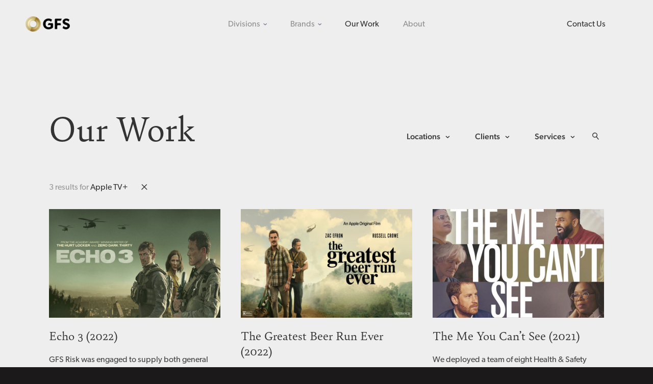

--- FILE ---
content_type: text/html; charset=UTF-8
request_url: https://gfsglobal.com/our-work/?filters=%7B%22clients%22%3A%7B%22Apple+TV%2B%22%3A%22Apple+TV%2B%22%7D%7D
body_size: 4417
content:
<!DOCTYPE html><html lang="en" itemscope=""> <head>  <script>(function(w,d,s,l,i){w[l]=w[l]||[];w[l].push({'gtm.start': new Date().getTime(),event:'gtm.js'});var f=d.getElementsByTagName(s)[0], j=d.createElement(s),dl=l!='dataLayer'?'&l='+l:'';j.async=true;j.src= 'https://www.googletagmanager.com/gtm.js?id='+i+dl;f.parentNode.insertBefore(j,f); })(window,document,'script','dataLayer','GTM-KRPN6GF');</script>  <title>Our Work | TV & Film Production Services & Risk Management – GFS</title> <meta charset="UTF-8"> <meta name="viewport" content="width=device-width, user-scalable=no"> <meta name="format-detection" content="telephone=no"> <meta name="description" content="We've been fortunate to work with many world class clients across a diverse range of film and TV productions. Take a look at our portfolio for examples." /> <meta name="keywords" content="" /> <meta property="og:type" content="website"> <meta property="fb:app_id" content=""> <meta property="og:title" content="Our Work | TV & Film Production Services & Risk Management – GFS"> <meta property="og:image" content=""> <meta property="og:description" content="We've been fortunate to work with many world class clients across a diverse range of film and TV productions. Take a look at our portfolio for examples."> <meta property="og:url" content="https://gfsglobal.com/our-work/"> <meta name="twitter:card" content="summary_large_image"> <meta name="twitter:title" content="Our Work | TV & Film Production Services & Risk Management – GFS"> <meta name="twitter:url" content="https://gfsglobal.com/our-work/"> <meta name="twitter:description" content="We've been fortunate to work with many world class clients across a diverse range of film and TV productions. Take a look at our portfolio for examples."> <meta name="twitter:image" content=""> <link rel="canonical" href="https://gfsglobal.com/our-work/" /> <meta name="theme-color" content="#1b1919" /> <meta name="msapplication-navbutton-color" content="#1b1919"> <meta name="apple-mobile-web-app-status-bar-style" content="#1b1919"> <link rel="apple-touch-icon" sizes="57x57" href="https://gfsglobal.com/images/fav-icons/apple-icon-57x57.png"> <link rel="apple-touch-icon" sizes="60x60" href="https://gfsglobal.com/images/fav-icons/apple-icon-60x60.png"> <link rel="apple-touch-icon" sizes="72x72" href="https://gfsglobal.com/images/fav-icons/apple-icon-72x72.png"> <link rel="apple-touch-icon" sizes="76x76" href="https://gfsglobal.com/images/fav-icons/apple-icon-76x76.png"> <link rel="apple-touch-icon" sizes="114x114" href="https://gfsglobal.com/images/fav-icons/apple-icon-114x114.png"> <link rel="apple-touch-icon" sizes="120x120" href="https://gfsglobal.com/images/fav-icons/apple-icon-120x120.png"> <link rel="apple-touch-icon" sizes="144x144" href="https://gfsglobal.com/images/fav-icons/apple-icon-144x144.png"> <link rel="apple-touch-icon" sizes="152x152" href="https://gfsglobal.com/images/fav-icons/apple-icon-152x152.png"> <link rel="apple-touch-icon" sizes="180x180" href="https://gfsglobal.com/images/fav-icons/apple-icon-180x180.png"> <link rel="icon" type="image/png" sizes="192x192" href="https://gfsglobal.com/images/fav-icons/android-icon-192x192.png"> <link rel="icon" type="image/png" sizes="32x32" href="https://gfsglobal.com/images/fav-icons/favicon-32x32.png"> <link rel="icon" type="image/png" sizes="96x96" href="https://gfsglobal.com/images/fav-icons/favicon-96x96.png"> <link rel="icon" type="image/png" sizes="16x16" href="https://gfsglobal.com/images/fav-icons/favicon-16x16.png"> <link rel="manifest" href="https://gfsglobal.com/images/fav-icons/manifest.json"> <meta name="msapplication-TileColor" content="#1b1919"> <meta name="msapplication-TileImage" content="https://gfsglobal.com/images/fav-icons/ms-icon-144x144.png"> <meta name="theme-color" content="#1b1919"> <meta name="facebook-domain-verification" content="ws6zjfwmsitfprb2dt10g9cg6nobhd" /> <link rel="stylesheet" href="https://use.typekit.net/nbq1soo.css"> <link rel="stylesheet" href="https://gfsglobal.com/css/load-css?bundle=case-studies&ver=29.09.2022"> <script> window.scriptsToInit = []; </script> </head> <body class="" style="background-color: #1b1919;">  <noscript><iframe src="https://www.googletagmanager.com/ns.html?id=GTM-KRPN6GF" height="0" width="0" style="display:none;visibility:hidden"></iframe></noscript>  <header> <a href="https://gfsglobal.com/" class="logo"></a> <nav> <div id="menu-divisions" class="menu-item has-dropdown "> <div class="label"> <div class="txt">Divisions</div> <div class="arrow"></div> </div> <div class="dropdown"> <a href="https://gfsglobal.com/risk/">Risk</a> <a href="https://gfsglobal.com/production/">Production</a> <a href="https://gfsglobal.com/content/">Content</a> </div> </div> <div id="menu-brands" class="menu-item has-dropdown "> <div class="label"> <div class="txt">Brands</div> <div class="arrow"></div> </div> <div class="dropdown"> <a href="https://gfsglobal.com/brands/overwatch/">OverWatch&trade;</a> <a href="https://gfsglobal.com/brands/academy/">Academy</a> <a href="https://gfsglobal.com/brands/spotlight/">Spotlight</a> </div> </div> <div class="menu-item selected"> <a href="https://gfsglobal.com/our-work/">Our Work</a> </div> <div class="menu-item "> <a href="https://gfsglobal.com/about/">About</a> </div> </nav> <div class="menu-item contact-menu-item "> <a href="https://gfsglobal.com/contact/">Contact Us</a> </div> <div id="menu-burger"></div> </header> <div id="full-menu" class="showing-divisions hide-images"> <div class="width-container"> <div class="full-menu-items divisions-full-menu" data-selected="0"> <div class="left-side"> <div class="copy"> <div class="submenu-items"> <a id="full-menu-risk" href="https://gfsglobal.com/risk/" data-index="1">Risk</a> <a id="full-menu-production" href="https://gfsglobal.com/production/" data-index="2">Production</a> <a id="full-menu-content" href="https://gfsglobal.com/content/" data-index="3">Content</a> <div class="close-btn menu-close"></div> </div> <div class="description-container"> <div class="description" data-index="0"> <p> GFS offers business solutions across three areas, within the screen sector and beyond. </p> </div> <div class="description" data-index="1"> <p> Protecting the health, safety and security of your people, workplace and assets. </p> <div class="btn-container"> <a class="btn outline-btn" href="https://gfsglobal.com/risk/">Explore Risk</a> <a class="btn txt-btn arrow-right" href="https://gfsglobal.com/order/">Order a risk assessment</a> </div> </div> <div class="description" data-index="2"> <p> Delivering the full spectrum of production services for films, series, episodes or locations. </p> <a class="btn outline-btn" href="https://gfsglobal.com/production/">Explore Production</a> </div> <div class="description" data-index="3"> <p> Original content that moves, enlightens and entertains. </p> <a class="btn outline-btn" href="https://gfsglobal.com/content/">Explore Content</a> </div> </div> </div> </div> <div class="img-container"> <div class="img" data-index="1" style='background-image:url(https://gfsglobal.com/wp/wp-content/uploads/2021/12/Risk-Navigation-Image.jpeg)'></div> <div class="img" data-index="2"style='background-image:url(https://gfsglobal.com/wp/wp-content/uploads/2021/12/Production-Navigation-Image.jpeg)'></div> <div class="img" data-index="3"style='background-image:url(https://gfsglobal.com/wp/wp-content/uploads/2021/12/Content-Navigation-Image.jpeg)'></div> </div> </div> <div class="full-menu-items brands-full-menu" data-selected="0"> <div class="left-side"> <div class="copy"> <div class="submenu-items"> <a id="full-menu-overwatch" href="https://gfsglobal.com/brands/overwatch/" data-index="1">OverWatch&trade;</a> <a id="full-menu-academy" href="https://gfsglobal.com/brands/academy/" data-index="2">Academy</a> <a id="full-menu-spotlight" href="https://gfsglobal.com/brands/spotlight/" data-index="3">Spotlight</a> <div class="close-btn menu-close"></div> </div> <div class="description-container"> <div class="description" data-index="0"> <p> On-demand services, training and inspiration for individuals and businesses. </p> </div> <div class="description" data-index="1"> <p> Tracking and monitoring you or your team’s safety, anywhere in the world. </p> <a class="btn outline-btn" href="https://gfsglobal.com/brands/overwatch/">Explore OverWatch&trade;</a> </div> <div class="description" data-index="2"> <p> Training and education in risk management, and for risk managers. </p> <a class="btn outline-btn" href="https://gfsglobal.com/brands/academy/">Explore Academy</a> </div> <div class="description" data-index="3"> <p> Bite sized videos full of real people, true stories and chewy ideas. </p> <a class="btn outline-btn" href="https://gfsglobal.com/brands/spotlight/">Explore Spotlight</a> </div> </div> </div> </div> <div class="img-container"> <div class="img" data-index="1" style='background-image:url(https://gfsglobal.com/wp/wp-content/uploads/2021/12/OverWatch-Navigation-Page_adobespark.jpeg)'></div> <div class="img" data-index="2"style='background-image:url(https://gfsglobal.com/wp/wp-content/uploads/2021/12/Academy-Navigation-Image.jpeg)'></div> <div class="img" data-index="3"style='background-image:url(https://gfsglobal.com/wp/wp-content/uploads/2021/12/Spotlight-Navigation-Image.jpeg)'></div> </div> </div> </div> </div> <div id="resize-1366-landscape"></div> <div id="resize-1024"></div> <div id="resize-767"></div> <div class="transition-swiper"></div> <script> window.scriptsToInit.push('HeaderView.init();'); </script> <main class=" main-trans-out"> <section class="blog-list"> <div class="width-container"> <div class="copy"> <h2 class="h2-size">Our Work</h2> <div class="mobile-filter-buttons clearfix"> <div class="mobile-filters-btn"> <div class="txt">Filters</div> <div class="arrow"></div> </div> <div class="mobile-search"> <form id="search-form2" class="search-input"> <input id="search-input2" type="text" placeholder="Type your search"/> <div id="close-search2"> <img src="https://gfsglobal.com/images/common/icon-close.svg""/> </div> </form> </div> </div> <div class="mobile-filters-panel-bg"></div> <div id="desktop-filters"> <div class="mobile-filters-panel"> <div class="mobile-filters-title clearfix"> <div class="title small-caps-heading">FILTERS</div> <div class="close-btn"></div> </div> <div class="filter-groups"> <div class="filter-items-wrap"> <div class="filter-group" data-group="locations"> <div class="filter-label"> <div>Locations</div> </div> <ul> <li class="" data-value="Australia">Australia</li> <li class="" data-value="France">France</li> <li class="" data-value="USA">USA</li> <li class="" data-value="New Zealand">New Zealand</li> <li class="" data-value="Canada">Canada</li> <li class="" data-value="Puerto Rico">Puerto Rico</li> <li class="" data-value="Colombia">Colombia</li> <li class="" data-value="Morocco">Morocco</li> <li class="" data-value="Thailand">Thailand</li> <li class="" data-value="California">California</li> <li class="" data-value="Los Angeles">Los Angeles</li> <li class="" data-value="Ghana">Ghana</li> <li class="" data-value="Ireland">Ireland</li> <li class="" data-value="Panama">Panama</li> <li class="" data-value="Bulgaria">Bulgaria</li> <li class="" data-value="Croatia">Croatia</li> <li class="" data-value="Greece">Greece</li> <li class="" data-value="Italy">Italy</li> <li class="" data-value="Indonesia">Indonesia</li> <li class="" data-value="Germany">Germany</li> <li class="" data-value="Hong Kong">Hong Kong</li> <li class="" data-value="Japan">Japan</li> <li class="" data-value="Lithuania">Lithuania</li> <li class="" data-value="Russia">Russia</li> <li class="" data-value="South Korea">South Korea</li> <li class="" data-value="Spain">Spain</li> <li class="" data-value="Sweden">Sweden</li> <li class="" data-value="Fiji">Fiji</li> <li class="" data-value="Libya">Libya</li> </ul> </div> <div class="filter-group" data-group="clients"> <div class="filter-label"> <div>Clients</div> </div> <ul> <li class="" data-value="Amazon MGM Studios">Amazon MGM Studios</li> <li class="" data-value="HBO">HBO</li> <li class="" data-value="HBO Max">HBO Max</li> <li class="" data-value="Amazon">Amazon</li> <li class="" data-value="ABC">ABC</li> <li class="" data-value="Warner Bros. Discovery">Warner Bros. Discovery</li> <li class="" data-value="FOX">FOX</li> <li class="" data-value="Jax Media">Jax Media</li> <li class="" data-value="Lionsgate">Lionsgate</li> <li class="active" data-value="Apple TV+">Apple TV+</li> <li class="" data-value="History Channel">History Channel</li> <li class="" data-value="Sony">Sony</li> <li class="" data-value="Skydance">Skydance</li> <li class="" data-value="51Minds">51Minds</li> <li class="" data-value="Bravo">Bravo</li> <li class="" data-value="Peacock">Peacock</li> <li class="" data-value="A+E Studios">A+E Studios</li> <li class="" data-value="Netflix">Netflix</li> <li class="" data-value="AMC">AMC</li> <li class="" data-value="TBS">TBS</li> <li class="" data-value="National Geographic">National Geographic</li> <li class="" data-value="NBCUniversal">NBCUniversal</li> <li class="" data-value="CNN">CNN</li> <li class="" data-value="Discovery">Discovery</li> </ul> </div> <div class="filter-group" data-group="services"> <div class="filter-label"> <div>Services</div> </div> <ul> <li class="" data-value="Production">Production</li> <li class="" data-value="Risk – Health & Safety">Risk – Health & Safety</li> <li class="" data-value="Risk – Security">Risk – Security</li> <li class="" data-value="Risk – Medical">Risk – Medical</li> </ul> </div> </div> <div class="filter-search-wrap"> <div class="filter-group search" data-group="search"> <div class="search-group-inner"> <img class="icon-search" src="https://gfsglobal.com/images/common/icon-search.svg"/> <form id="search-form" class="search-input-outer"> <input id="search-input" type="text" placeholder="Type your search"/> <div id="close-search"> <img src="https://gfsglobal.com/images/common/icon-close.svg""/> </div> </form> </div> </div> </div> </div> <div class="mobile-btns"> <div class="clear-filters-btn btn disabled txt-btn">Clear all</div> <div class="apply-filters-btn btn disabled gold">Apply Filters</div> </div> </div> </div> </div> <div id="blog-tags" class="tags"> <div> 3 results for <span>Apple TV+</span> <div id="clear-filters"> <img src="https://gfsglobal.com/images/common/icon-close.svg"> </div> </div> </div> <div id="blog-content" class="grid "> <div class="grid-item"> <div class="image"> <a href="https://gfsglobal.com/our-work/echo-3-2022/"> <img src="https://gfsglobal.com/wp/wp-content/uploads/2024/11/Apple_TV_Echo_3_Key_Art_graphic_header_4_1_show_home.jpg.og_.jpg" src-set="https://gfsglobal.com/wp/wp-content/uploads/2024/11/Apple_TV_Echo_3_Key_Art_graphic_header_4_1_show_home.jpg.og_.jpg 2x, https://gfsglobal.com/wp/wp-content/uploads/2024/11/Apple_TV_Echo_3_Key_Art_graphic_header_4_1_show_home.jpg.og_.jpg 1x"/> </a> </div> <h2 class="h4-size"><a href="https://gfsglobal.com/our-work/echo-3-2022/">Echo 3 (2022)</a></h2> <p>GFS Risk was engaged to supply both general health and safety and risk management services for the Apple TV+ series, Echo 3. As well as deploying expert safety officers, our team of directors provided remote oversight.</p> <a href="https://gfsglobal.com/our-work/echo-3-2022/">View project</a> </div> <div class="grid-item"> <div class="image"> <a href="https://gfsglobal.com/our-work/the-greatest-beer-run-ever-2022/"> <img src="https://gfsglobal.com/wp/wp-content/uploads/2022/12/Untitled-design-1.png" src-set="https://gfsglobal.com/wp/wp-content/uploads/2022/12/Untitled-design-1.png 2x, https://gfsglobal.com/wp/wp-content/uploads/2022/12/Untitled-design-1.png 1x"/> </a> </div> <h2 class="h4-size"><a href="https://gfsglobal.com/our-work/the-greatest-beer-run-ever-2022/">The Greatest Beer Run Ever (2022)</a></h2> <p>GFS developed the health and safety protocols and provided remote health and safety oversight via our OverWatch™ operations centre for the film, The Greatest Beer Run Ever. This included location monitoring and being on call 24/7 to consult with the onsite health safety supervisor (HSS). </p> <a href="https://gfsglobal.com/our-work/the-greatest-beer-run-ever-2022/">View project</a> </div> <div class="grid-item"> <div class="image"> <a href="https://gfsglobal.com/our-work/the-me-you-cant-see-2021/"> <img src="https://gfsglobal.com/wp/wp-content/uploads/2021/11/The-Me-You-Cant-See-Thumbnail-1.jpg" src-set="https://gfsglobal.com/wp/wp-content/uploads/2021/11/The-Me-You-Cant-See-Thumbnail-1.jpg 2x, https://gfsglobal.com/wp/wp-content/uploads/2021/11/The-Me-You-Cant-See-Thumbnail-1.jpg 1x"/> </a> </div> <h2 class="h4-size"><a href="https://gfsglobal.com/our-work/the-me-you-cant-see-2021/">The Me You Can’t See (2021)</a></h2> <p>We deployed a team of eight Health & Safety Supervisors to implement our Health & Safety plan across various locations for this high-profile series.</p> <a href="https://gfsglobal.com/our-work/the-me-you-cant-see-2021/">View project</a> </div> </div> <div id="blog-pagination" class="pagination"> </div> </div> </section> <script> var intialConfig = {"page":1,"pages":1,"perpage":12,"filters":{"clients":{"Apple TV+":"Apple TV+"}},"search":"","pageurl":"our-work\/"}; </script> <script> window.scriptsToInit.push('BlogView.init();'); </script> </main> <div id="mobile-filters-container"></div> <footer> <div class="width-container"> <a href="https://gfsglobal.com/" class="logo lazycss"></a> <div id="standard-width-limit"></div> <div class="cols"> <div class="col" data-index="0"> <div class="label small-caps-heading">DIVISIONS</div> <div class="footer-menu"> <a class="footer-menu-item" href="https://gfsglobal.com/risk/">Risk</a> <a class="footer-menu-item small" href="https://gfsglobal.com/order/">Order a risk <br>assessment</a> </div> <div class="footer-menu"> <a class="footer-menu-item" href="https://gfsglobal.com/production/">Production</a> <a class="footer-menu-item small" href="https://gfsglobal.com/production/indonesia/">Filming in Indonesia</a> <a class="footer-menu-item small" href="https://gfsglobal.com/production/australia/">Filming in Australia</a> <a class="footer-menu-item small" href="https://gfsglobal.com/production/fiji-and-the-pacific/">Filming in Fiji and the Pacific</a> <a class="footer-menu-item small" href="https://gfsglobal.com/production/new-zealand/">Filming in New Zealand</a> </div> <div class="footer-menu"> <a class="footer-menu-item" href="https://gfsglobal.com/content/">Content</a> </div> </div> <div class="col" data-index="1"> <div class="label small-caps-heading">BRANDS</div> <div class="footer-menu"> <a class="footer-menu-item" href="https://gfsglobal.com/brands/overwatch/">OverWatch&trade;</a> <a class="footer-menu-item" href="https://gfsglobal.com/brands/academy/">Academy</a> <a class="footer-menu-item" href="https://gfsglobal.com/brands/spotlight/">Spotlight</a> </div> <div class="footer-menu"> <a class="footer-menu-item" href="https://gfsglobal.com/our-work/">Our Work</a> <a class="footer-menu-item" href="https://gfsglobal.com/about/">About</a> <a class="footer-menu-item" href="https://gfsglobal.com/about/?#company-news">News</a> <a class="footer-menu-item" href="https://gfsglobal.com/insights/">Insights</a> <a class="footer-menu-item" href="https://gfsglobal.com/careers/">Careers</a> <a class="footer-menu-item" href="https://gfsglobal.com/contact/">Contact</a> </div> </div> <div class="col" data-index="2"> <div class="label small-caps-heading">&nbsp;</div> <div class="mailing-list"> <p> Receive GFS insights and news, direct to your inbox. </p>  <script charset="utf-8" type="text/javascript" src="//js.hsforms.net/forms/v2.js"></script> <script> hbspt.forms.create({ region: "na1", portalId: "20625882", formId: "02aa1d48-c618-4b63-8979-3e6a1507bcb2" }); </script> </div> </div> </div> <div class="bottom-menu"> <div class="bottom-links"> <a class="bottom-link" href="https://gfsglobal.com/privacy-policy/">Privacy</a> <a class="bottom-link" href="https://gfsglobal.com/legal/">Legal</a> </div> <div class="social-links"> <a class="social-link facebook" href="https://www.facebook.com/gfsgIobal" target="_blank"></a> <a class="social-link instagram" href="https://www.instagram.com/gfsglobal/" target="_blank"></a> <a class="social-link linkedin" href="https://www.linkedin.com/company/2720866/" target="_blank"></a> </div> </div> </div> </footer> <script> window.scriptsToInit.push('FooterView.init();'); </script> <div class="video-overlay"> <div class="bg"></div> <div class="close-btn"></div> <div class="video clearfix"> <div class="spacer"></div> <iframe id="video-iframe" src="" width="640" height="360" frameborder="0" allow="autoplay; fullscreen; picture-in-picture" allowfullscreen></iframe> </div> </div> <script> function initJS(){ DOM.baseUrl = "https://gfsglobal.com/"; for(var i in window.scriptsToInit){ eval(window.scriptsToInit[i]); } } </script> <script onload="initJS()" async type="text/javascript" src="https://gfsglobal.com/js/load-js?bundle=case-studies&ver=29.09.2022"></script> </body></html>

--- FILE ---
content_type: text/html; charset=utf-8
request_url: https://www.google.com/recaptcha/enterprise/anchor?ar=1&k=6LdGZJsoAAAAAIwMJHRwqiAHA6A_6ZP6bTYpbgSX&co=aHR0cHM6Ly9nZnNnbG9iYWwuY29tOjQ0Mw..&hl=en&v=N67nZn4AqZkNcbeMu4prBgzg&size=invisible&badge=inline&anchor-ms=20000&execute-ms=30000&cb=pkt5meyz8yj
body_size: 48844
content:
<!DOCTYPE HTML><html dir="ltr" lang="en"><head><meta http-equiv="Content-Type" content="text/html; charset=UTF-8">
<meta http-equiv="X-UA-Compatible" content="IE=edge">
<title>reCAPTCHA</title>
<style type="text/css">
/* cyrillic-ext */
@font-face {
  font-family: 'Roboto';
  font-style: normal;
  font-weight: 400;
  font-stretch: 100%;
  src: url(//fonts.gstatic.com/s/roboto/v48/KFO7CnqEu92Fr1ME7kSn66aGLdTylUAMa3GUBHMdazTgWw.woff2) format('woff2');
  unicode-range: U+0460-052F, U+1C80-1C8A, U+20B4, U+2DE0-2DFF, U+A640-A69F, U+FE2E-FE2F;
}
/* cyrillic */
@font-face {
  font-family: 'Roboto';
  font-style: normal;
  font-weight: 400;
  font-stretch: 100%;
  src: url(//fonts.gstatic.com/s/roboto/v48/KFO7CnqEu92Fr1ME7kSn66aGLdTylUAMa3iUBHMdazTgWw.woff2) format('woff2');
  unicode-range: U+0301, U+0400-045F, U+0490-0491, U+04B0-04B1, U+2116;
}
/* greek-ext */
@font-face {
  font-family: 'Roboto';
  font-style: normal;
  font-weight: 400;
  font-stretch: 100%;
  src: url(//fonts.gstatic.com/s/roboto/v48/KFO7CnqEu92Fr1ME7kSn66aGLdTylUAMa3CUBHMdazTgWw.woff2) format('woff2');
  unicode-range: U+1F00-1FFF;
}
/* greek */
@font-face {
  font-family: 'Roboto';
  font-style: normal;
  font-weight: 400;
  font-stretch: 100%;
  src: url(//fonts.gstatic.com/s/roboto/v48/KFO7CnqEu92Fr1ME7kSn66aGLdTylUAMa3-UBHMdazTgWw.woff2) format('woff2');
  unicode-range: U+0370-0377, U+037A-037F, U+0384-038A, U+038C, U+038E-03A1, U+03A3-03FF;
}
/* math */
@font-face {
  font-family: 'Roboto';
  font-style: normal;
  font-weight: 400;
  font-stretch: 100%;
  src: url(//fonts.gstatic.com/s/roboto/v48/KFO7CnqEu92Fr1ME7kSn66aGLdTylUAMawCUBHMdazTgWw.woff2) format('woff2');
  unicode-range: U+0302-0303, U+0305, U+0307-0308, U+0310, U+0312, U+0315, U+031A, U+0326-0327, U+032C, U+032F-0330, U+0332-0333, U+0338, U+033A, U+0346, U+034D, U+0391-03A1, U+03A3-03A9, U+03B1-03C9, U+03D1, U+03D5-03D6, U+03F0-03F1, U+03F4-03F5, U+2016-2017, U+2034-2038, U+203C, U+2040, U+2043, U+2047, U+2050, U+2057, U+205F, U+2070-2071, U+2074-208E, U+2090-209C, U+20D0-20DC, U+20E1, U+20E5-20EF, U+2100-2112, U+2114-2115, U+2117-2121, U+2123-214F, U+2190, U+2192, U+2194-21AE, U+21B0-21E5, U+21F1-21F2, U+21F4-2211, U+2213-2214, U+2216-22FF, U+2308-230B, U+2310, U+2319, U+231C-2321, U+2336-237A, U+237C, U+2395, U+239B-23B7, U+23D0, U+23DC-23E1, U+2474-2475, U+25AF, U+25B3, U+25B7, U+25BD, U+25C1, U+25CA, U+25CC, U+25FB, U+266D-266F, U+27C0-27FF, U+2900-2AFF, U+2B0E-2B11, U+2B30-2B4C, U+2BFE, U+3030, U+FF5B, U+FF5D, U+1D400-1D7FF, U+1EE00-1EEFF;
}
/* symbols */
@font-face {
  font-family: 'Roboto';
  font-style: normal;
  font-weight: 400;
  font-stretch: 100%;
  src: url(//fonts.gstatic.com/s/roboto/v48/KFO7CnqEu92Fr1ME7kSn66aGLdTylUAMaxKUBHMdazTgWw.woff2) format('woff2');
  unicode-range: U+0001-000C, U+000E-001F, U+007F-009F, U+20DD-20E0, U+20E2-20E4, U+2150-218F, U+2190, U+2192, U+2194-2199, U+21AF, U+21E6-21F0, U+21F3, U+2218-2219, U+2299, U+22C4-22C6, U+2300-243F, U+2440-244A, U+2460-24FF, U+25A0-27BF, U+2800-28FF, U+2921-2922, U+2981, U+29BF, U+29EB, U+2B00-2BFF, U+4DC0-4DFF, U+FFF9-FFFB, U+10140-1018E, U+10190-1019C, U+101A0, U+101D0-101FD, U+102E0-102FB, U+10E60-10E7E, U+1D2C0-1D2D3, U+1D2E0-1D37F, U+1F000-1F0FF, U+1F100-1F1AD, U+1F1E6-1F1FF, U+1F30D-1F30F, U+1F315, U+1F31C, U+1F31E, U+1F320-1F32C, U+1F336, U+1F378, U+1F37D, U+1F382, U+1F393-1F39F, U+1F3A7-1F3A8, U+1F3AC-1F3AF, U+1F3C2, U+1F3C4-1F3C6, U+1F3CA-1F3CE, U+1F3D4-1F3E0, U+1F3ED, U+1F3F1-1F3F3, U+1F3F5-1F3F7, U+1F408, U+1F415, U+1F41F, U+1F426, U+1F43F, U+1F441-1F442, U+1F444, U+1F446-1F449, U+1F44C-1F44E, U+1F453, U+1F46A, U+1F47D, U+1F4A3, U+1F4B0, U+1F4B3, U+1F4B9, U+1F4BB, U+1F4BF, U+1F4C8-1F4CB, U+1F4D6, U+1F4DA, U+1F4DF, U+1F4E3-1F4E6, U+1F4EA-1F4ED, U+1F4F7, U+1F4F9-1F4FB, U+1F4FD-1F4FE, U+1F503, U+1F507-1F50B, U+1F50D, U+1F512-1F513, U+1F53E-1F54A, U+1F54F-1F5FA, U+1F610, U+1F650-1F67F, U+1F687, U+1F68D, U+1F691, U+1F694, U+1F698, U+1F6AD, U+1F6B2, U+1F6B9-1F6BA, U+1F6BC, U+1F6C6-1F6CF, U+1F6D3-1F6D7, U+1F6E0-1F6EA, U+1F6F0-1F6F3, U+1F6F7-1F6FC, U+1F700-1F7FF, U+1F800-1F80B, U+1F810-1F847, U+1F850-1F859, U+1F860-1F887, U+1F890-1F8AD, U+1F8B0-1F8BB, U+1F8C0-1F8C1, U+1F900-1F90B, U+1F93B, U+1F946, U+1F984, U+1F996, U+1F9E9, U+1FA00-1FA6F, U+1FA70-1FA7C, U+1FA80-1FA89, U+1FA8F-1FAC6, U+1FACE-1FADC, U+1FADF-1FAE9, U+1FAF0-1FAF8, U+1FB00-1FBFF;
}
/* vietnamese */
@font-face {
  font-family: 'Roboto';
  font-style: normal;
  font-weight: 400;
  font-stretch: 100%;
  src: url(//fonts.gstatic.com/s/roboto/v48/KFO7CnqEu92Fr1ME7kSn66aGLdTylUAMa3OUBHMdazTgWw.woff2) format('woff2');
  unicode-range: U+0102-0103, U+0110-0111, U+0128-0129, U+0168-0169, U+01A0-01A1, U+01AF-01B0, U+0300-0301, U+0303-0304, U+0308-0309, U+0323, U+0329, U+1EA0-1EF9, U+20AB;
}
/* latin-ext */
@font-face {
  font-family: 'Roboto';
  font-style: normal;
  font-weight: 400;
  font-stretch: 100%;
  src: url(//fonts.gstatic.com/s/roboto/v48/KFO7CnqEu92Fr1ME7kSn66aGLdTylUAMa3KUBHMdazTgWw.woff2) format('woff2');
  unicode-range: U+0100-02BA, U+02BD-02C5, U+02C7-02CC, U+02CE-02D7, U+02DD-02FF, U+0304, U+0308, U+0329, U+1D00-1DBF, U+1E00-1E9F, U+1EF2-1EFF, U+2020, U+20A0-20AB, U+20AD-20C0, U+2113, U+2C60-2C7F, U+A720-A7FF;
}
/* latin */
@font-face {
  font-family: 'Roboto';
  font-style: normal;
  font-weight: 400;
  font-stretch: 100%;
  src: url(//fonts.gstatic.com/s/roboto/v48/KFO7CnqEu92Fr1ME7kSn66aGLdTylUAMa3yUBHMdazQ.woff2) format('woff2');
  unicode-range: U+0000-00FF, U+0131, U+0152-0153, U+02BB-02BC, U+02C6, U+02DA, U+02DC, U+0304, U+0308, U+0329, U+2000-206F, U+20AC, U+2122, U+2191, U+2193, U+2212, U+2215, U+FEFF, U+FFFD;
}
/* cyrillic-ext */
@font-face {
  font-family: 'Roboto';
  font-style: normal;
  font-weight: 500;
  font-stretch: 100%;
  src: url(//fonts.gstatic.com/s/roboto/v48/KFO7CnqEu92Fr1ME7kSn66aGLdTylUAMa3GUBHMdazTgWw.woff2) format('woff2');
  unicode-range: U+0460-052F, U+1C80-1C8A, U+20B4, U+2DE0-2DFF, U+A640-A69F, U+FE2E-FE2F;
}
/* cyrillic */
@font-face {
  font-family: 'Roboto';
  font-style: normal;
  font-weight: 500;
  font-stretch: 100%;
  src: url(//fonts.gstatic.com/s/roboto/v48/KFO7CnqEu92Fr1ME7kSn66aGLdTylUAMa3iUBHMdazTgWw.woff2) format('woff2');
  unicode-range: U+0301, U+0400-045F, U+0490-0491, U+04B0-04B1, U+2116;
}
/* greek-ext */
@font-face {
  font-family: 'Roboto';
  font-style: normal;
  font-weight: 500;
  font-stretch: 100%;
  src: url(//fonts.gstatic.com/s/roboto/v48/KFO7CnqEu92Fr1ME7kSn66aGLdTylUAMa3CUBHMdazTgWw.woff2) format('woff2');
  unicode-range: U+1F00-1FFF;
}
/* greek */
@font-face {
  font-family: 'Roboto';
  font-style: normal;
  font-weight: 500;
  font-stretch: 100%;
  src: url(//fonts.gstatic.com/s/roboto/v48/KFO7CnqEu92Fr1ME7kSn66aGLdTylUAMa3-UBHMdazTgWw.woff2) format('woff2');
  unicode-range: U+0370-0377, U+037A-037F, U+0384-038A, U+038C, U+038E-03A1, U+03A3-03FF;
}
/* math */
@font-face {
  font-family: 'Roboto';
  font-style: normal;
  font-weight: 500;
  font-stretch: 100%;
  src: url(//fonts.gstatic.com/s/roboto/v48/KFO7CnqEu92Fr1ME7kSn66aGLdTylUAMawCUBHMdazTgWw.woff2) format('woff2');
  unicode-range: U+0302-0303, U+0305, U+0307-0308, U+0310, U+0312, U+0315, U+031A, U+0326-0327, U+032C, U+032F-0330, U+0332-0333, U+0338, U+033A, U+0346, U+034D, U+0391-03A1, U+03A3-03A9, U+03B1-03C9, U+03D1, U+03D5-03D6, U+03F0-03F1, U+03F4-03F5, U+2016-2017, U+2034-2038, U+203C, U+2040, U+2043, U+2047, U+2050, U+2057, U+205F, U+2070-2071, U+2074-208E, U+2090-209C, U+20D0-20DC, U+20E1, U+20E5-20EF, U+2100-2112, U+2114-2115, U+2117-2121, U+2123-214F, U+2190, U+2192, U+2194-21AE, U+21B0-21E5, U+21F1-21F2, U+21F4-2211, U+2213-2214, U+2216-22FF, U+2308-230B, U+2310, U+2319, U+231C-2321, U+2336-237A, U+237C, U+2395, U+239B-23B7, U+23D0, U+23DC-23E1, U+2474-2475, U+25AF, U+25B3, U+25B7, U+25BD, U+25C1, U+25CA, U+25CC, U+25FB, U+266D-266F, U+27C0-27FF, U+2900-2AFF, U+2B0E-2B11, U+2B30-2B4C, U+2BFE, U+3030, U+FF5B, U+FF5D, U+1D400-1D7FF, U+1EE00-1EEFF;
}
/* symbols */
@font-face {
  font-family: 'Roboto';
  font-style: normal;
  font-weight: 500;
  font-stretch: 100%;
  src: url(//fonts.gstatic.com/s/roboto/v48/KFO7CnqEu92Fr1ME7kSn66aGLdTylUAMaxKUBHMdazTgWw.woff2) format('woff2');
  unicode-range: U+0001-000C, U+000E-001F, U+007F-009F, U+20DD-20E0, U+20E2-20E4, U+2150-218F, U+2190, U+2192, U+2194-2199, U+21AF, U+21E6-21F0, U+21F3, U+2218-2219, U+2299, U+22C4-22C6, U+2300-243F, U+2440-244A, U+2460-24FF, U+25A0-27BF, U+2800-28FF, U+2921-2922, U+2981, U+29BF, U+29EB, U+2B00-2BFF, U+4DC0-4DFF, U+FFF9-FFFB, U+10140-1018E, U+10190-1019C, U+101A0, U+101D0-101FD, U+102E0-102FB, U+10E60-10E7E, U+1D2C0-1D2D3, U+1D2E0-1D37F, U+1F000-1F0FF, U+1F100-1F1AD, U+1F1E6-1F1FF, U+1F30D-1F30F, U+1F315, U+1F31C, U+1F31E, U+1F320-1F32C, U+1F336, U+1F378, U+1F37D, U+1F382, U+1F393-1F39F, U+1F3A7-1F3A8, U+1F3AC-1F3AF, U+1F3C2, U+1F3C4-1F3C6, U+1F3CA-1F3CE, U+1F3D4-1F3E0, U+1F3ED, U+1F3F1-1F3F3, U+1F3F5-1F3F7, U+1F408, U+1F415, U+1F41F, U+1F426, U+1F43F, U+1F441-1F442, U+1F444, U+1F446-1F449, U+1F44C-1F44E, U+1F453, U+1F46A, U+1F47D, U+1F4A3, U+1F4B0, U+1F4B3, U+1F4B9, U+1F4BB, U+1F4BF, U+1F4C8-1F4CB, U+1F4D6, U+1F4DA, U+1F4DF, U+1F4E3-1F4E6, U+1F4EA-1F4ED, U+1F4F7, U+1F4F9-1F4FB, U+1F4FD-1F4FE, U+1F503, U+1F507-1F50B, U+1F50D, U+1F512-1F513, U+1F53E-1F54A, U+1F54F-1F5FA, U+1F610, U+1F650-1F67F, U+1F687, U+1F68D, U+1F691, U+1F694, U+1F698, U+1F6AD, U+1F6B2, U+1F6B9-1F6BA, U+1F6BC, U+1F6C6-1F6CF, U+1F6D3-1F6D7, U+1F6E0-1F6EA, U+1F6F0-1F6F3, U+1F6F7-1F6FC, U+1F700-1F7FF, U+1F800-1F80B, U+1F810-1F847, U+1F850-1F859, U+1F860-1F887, U+1F890-1F8AD, U+1F8B0-1F8BB, U+1F8C0-1F8C1, U+1F900-1F90B, U+1F93B, U+1F946, U+1F984, U+1F996, U+1F9E9, U+1FA00-1FA6F, U+1FA70-1FA7C, U+1FA80-1FA89, U+1FA8F-1FAC6, U+1FACE-1FADC, U+1FADF-1FAE9, U+1FAF0-1FAF8, U+1FB00-1FBFF;
}
/* vietnamese */
@font-face {
  font-family: 'Roboto';
  font-style: normal;
  font-weight: 500;
  font-stretch: 100%;
  src: url(//fonts.gstatic.com/s/roboto/v48/KFO7CnqEu92Fr1ME7kSn66aGLdTylUAMa3OUBHMdazTgWw.woff2) format('woff2');
  unicode-range: U+0102-0103, U+0110-0111, U+0128-0129, U+0168-0169, U+01A0-01A1, U+01AF-01B0, U+0300-0301, U+0303-0304, U+0308-0309, U+0323, U+0329, U+1EA0-1EF9, U+20AB;
}
/* latin-ext */
@font-face {
  font-family: 'Roboto';
  font-style: normal;
  font-weight: 500;
  font-stretch: 100%;
  src: url(//fonts.gstatic.com/s/roboto/v48/KFO7CnqEu92Fr1ME7kSn66aGLdTylUAMa3KUBHMdazTgWw.woff2) format('woff2');
  unicode-range: U+0100-02BA, U+02BD-02C5, U+02C7-02CC, U+02CE-02D7, U+02DD-02FF, U+0304, U+0308, U+0329, U+1D00-1DBF, U+1E00-1E9F, U+1EF2-1EFF, U+2020, U+20A0-20AB, U+20AD-20C0, U+2113, U+2C60-2C7F, U+A720-A7FF;
}
/* latin */
@font-face {
  font-family: 'Roboto';
  font-style: normal;
  font-weight: 500;
  font-stretch: 100%;
  src: url(//fonts.gstatic.com/s/roboto/v48/KFO7CnqEu92Fr1ME7kSn66aGLdTylUAMa3yUBHMdazQ.woff2) format('woff2');
  unicode-range: U+0000-00FF, U+0131, U+0152-0153, U+02BB-02BC, U+02C6, U+02DA, U+02DC, U+0304, U+0308, U+0329, U+2000-206F, U+20AC, U+2122, U+2191, U+2193, U+2212, U+2215, U+FEFF, U+FFFD;
}
/* cyrillic-ext */
@font-face {
  font-family: 'Roboto';
  font-style: normal;
  font-weight: 900;
  font-stretch: 100%;
  src: url(//fonts.gstatic.com/s/roboto/v48/KFO7CnqEu92Fr1ME7kSn66aGLdTylUAMa3GUBHMdazTgWw.woff2) format('woff2');
  unicode-range: U+0460-052F, U+1C80-1C8A, U+20B4, U+2DE0-2DFF, U+A640-A69F, U+FE2E-FE2F;
}
/* cyrillic */
@font-face {
  font-family: 'Roboto';
  font-style: normal;
  font-weight: 900;
  font-stretch: 100%;
  src: url(//fonts.gstatic.com/s/roboto/v48/KFO7CnqEu92Fr1ME7kSn66aGLdTylUAMa3iUBHMdazTgWw.woff2) format('woff2');
  unicode-range: U+0301, U+0400-045F, U+0490-0491, U+04B0-04B1, U+2116;
}
/* greek-ext */
@font-face {
  font-family: 'Roboto';
  font-style: normal;
  font-weight: 900;
  font-stretch: 100%;
  src: url(//fonts.gstatic.com/s/roboto/v48/KFO7CnqEu92Fr1ME7kSn66aGLdTylUAMa3CUBHMdazTgWw.woff2) format('woff2');
  unicode-range: U+1F00-1FFF;
}
/* greek */
@font-face {
  font-family: 'Roboto';
  font-style: normal;
  font-weight: 900;
  font-stretch: 100%;
  src: url(//fonts.gstatic.com/s/roboto/v48/KFO7CnqEu92Fr1ME7kSn66aGLdTylUAMa3-UBHMdazTgWw.woff2) format('woff2');
  unicode-range: U+0370-0377, U+037A-037F, U+0384-038A, U+038C, U+038E-03A1, U+03A3-03FF;
}
/* math */
@font-face {
  font-family: 'Roboto';
  font-style: normal;
  font-weight: 900;
  font-stretch: 100%;
  src: url(//fonts.gstatic.com/s/roboto/v48/KFO7CnqEu92Fr1ME7kSn66aGLdTylUAMawCUBHMdazTgWw.woff2) format('woff2');
  unicode-range: U+0302-0303, U+0305, U+0307-0308, U+0310, U+0312, U+0315, U+031A, U+0326-0327, U+032C, U+032F-0330, U+0332-0333, U+0338, U+033A, U+0346, U+034D, U+0391-03A1, U+03A3-03A9, U+03B1-03C9, U+03D1, U+03D5-03D6, U+03F0-03F1, U+03F4-03F5, U+2016-2017, U+2034-2038, U+203C, U+2040, U+2043, U+2047, U+2050, U+2057, U+205F, U+2070-2071, U+2074-208E, U+2090-209C, U+20D0-20DC, U+20E1, U+20E5-20EF, U+2100-2112, U+2114-2115, U+2117-2121, U+2123-214F, U+2190, U+2192, U+2194-21AE, U+21B0-21E5, U+21F1-21F2, U+21F4-2211, U+2213-2214, U+2216-22FF, U+2308-230B, U+2310, U+2319, U+231C-2321, U+2336-237A, U+237C, U+2395, U+239B-23B7, U+23D0, U+23DC-23E1, U+2474-2475, U+25AF, U+25B3, U+25B7, U+25BD, U+25C1, U+25CA, U+25CC, U+25FB, U+266D-266F, U+27C0-27FF, U+2900-2AFF, U+2B0E-2B11, U+2B30-2B4C, U+2BFE, U+3030, U+FF5B, U+FF5D, U+1D400-1D7FF, U+1EE00-1EEFF;
}
/* symbols */
@font-face {
  font-family: 'Roboto';
  font-style: normal;
  font-weight: 900;
  font-stretch: 100%;
  src: url(//fonts.gstatic.com/s/roboto/v48/KFO7CnqEu92Fr1ME7kSn66aGLdTylUAMaxKUBHMdazTgWw.woff2) format('woff2');
  unicode-range: U+0001-000C, U+000E-001F, U+007F-009F, U+20DD-20E0, U+20E2-20E4, U+2150-218F, U+2190, U+2192, U+2194-2199, U+21AF, U+21E6-21F0, U+21F3, U+2218-2219, U+2299, U+22C4-22C6, U+2300-243F, U+2440-244A, U+2460-24FF, U+25A0-27BF, U+2800-28FF, U+2921-2922, U+2981, U+29BF, U+29EB, U+2B00-2BFF, U+4DC0-4DFF, U+FFF9-FFFB, U+10140-1018E, U+10190-1019C, U+101A0, U+101D0-101FD, U+102E0-102FB, U+10E60-10E7E, U+1D2C0-1D2D3, U+1D2E0-1D37F, U+1F000-1F0FF, U+1F100-1F1AD, U+1F1E6-1F1FF, U+1F30D-1F30F, U+1F315, U+1F31C, U+1F31E, U+1F320-1F32C, U+1F336, U+1F378, U+1F37D, U+1F382, U+1F393-1F39F, U+1F3A7-1F3A8, U+1F3AC-1F3AF, U+1F3C2, U+1F3C4-1F3C6, U+1F3CA-1F3CE, U+1F3D4-1F3E0, U+1F3ED, U+1F3F1-1F3F3, U+1F3F5-1F3F7, U+1F408, U+1F415, U+1F41F, U+1F426, U+1F43F, U+1F441-1F442, U+1F444, U+1F446-1F449, U+1F44C-1F44E, U+1F453, U+1F46A, U+1F47D, U+1F4A3, U+1F4B0, U+1F4B3, U+1F4B9, U+1F4BB, U+1F4BF, U+1F4C8-1F4CB, U+1F4D6, U+1F4DA, U+1F4DF, U+1F4E3-1F4E6, U+1F4EA-1F4ED, U+1F4F7, U+1F4F9-1F4FB, U+1F4FD-1F4FE, U+1F503, U+1F507-1F50B, U+1F50D, U+1F512-1F513, U+1F53E-1F54A, U+1F54F-1F5FA, U+1F610, U+1F650-1F67F, U+1F687, U+1F68D, U+1F691, U+1F694, U+1F698, U+1F6AD, U+1F6B2, U+1F6B9-1F6BA, U+1F6BC, U+1F6C6-1F6CF, U+1F6D3-1F6D7, U+1F6E0-1F6EA, U+1F6F0-1F6F3, U+1F6F7-1F6FC, U+1F700-1F7FF, U+1F800-1F80B, U+1F810-1F847, U+1F850-1F859, U+1F860-1F887, U+1F890-1F8AD, U+1F8B0-1F8BB, U+1F8C0-1F8C1, U+1F900-1F90B, U+1F93B, U+1F946, U+1F984, U+1F996, U+1F9E9, U+1FA00-1FA6F, U+1FA70-1FA7C, U+1FA80-1FA89, U+1FA8F-1FAC6, U+1FACE-1FADC, U+1FADF-1FAE9, U+1FAF0-1FAF8, U+1FB00-1FBFF;
}
/* vietnamese */
@font-face {
  font-family: 'Roboto';
  font-style: normal;
  font-weight: 900;
  font-stretch: 100%;
  src: url(//fonts.gstatic.com/s/roboto/v48/KFO7CnqEu92Fr1ME7kSn66aGLdTylUAMa3OUBHMdazTgWw.woff2) format('woff2');
  unicode-range: U+0102-0103, U+0110-0111, U+0128-0129, U+0168-0169, U+01A0-01A1, U+01AF-01B0, U+0300-0301, U+0303-0304, U+0308-0309, U+0323, U+0329, U+1EA0-1EF9, U+20AB;
}
/* latin-ext */
@font-face {
  font-family: 'Roboto';
  font-style: normal;
  font-weight: 900;
  font-stretch: 100%;
  src: url(//fonts.gstatic.com/s/roboto/v48/KFO7CnqEu92Fr1ME7kSn66aGLdTylUAMa3KUBHMdazTgWw.woff2) format('woff2');
  unicode-range: U+0100-02BA, U+02BD-02C5, U+02C7-02CC, U+02CE-02D7, U+02DD-02FF, U+0304, U+0308, U+0329, U+1D00-1DBF, U+1E00-1E9F, U+1EF2-1EFF, U+2020, U+20A0-20AB, U+20AD-20C0, U+2113, U+2C60-2C7F, U+A720-A7FF;
}
/* latin */
@font-face {
  font-family: 'Roboto';
  font-style: normal;
  font-weight: 900;
  font-stretch: 100%;
  src: url(//fonts.gstatic.com/s/roboto/v48/KFO7CnqEu92Fr1ME7kSn66aGLdTylUAMa3yUBHMdazQ.woff2) format('woff2');
  unicode-range: U+0000-00FF, U+0131, U+0152-0153, U+02BB-02BC, U+02C6, U+02DA, U+02DC, U+0304, U+0308, U+0329, U+2000-206F, U+20AC, U+2122, U+2191, U+2193, U+2212, U+2215, U+FEFF, U+FFFD;
}

</style>
<link rel="stylesheet" type="text/css" href="https://www.gstatic.com/recaptcha/releases/N67nZn4AqZkNcbeMu4prBgzg/styles__ltr.css">
<script nonce="DLm-YtkIIBEbhgb5bUb7PQ" type="text/javascript">window['__recaptcha_api'] = 'https://www.google.com/recaptcha/enterprise/';</script>
<script type="text/javascript" src="https://www.gstatic.com/recaptcha/releases/N67nZn4AqZkNcbeMu4prBgzg/recaptcha__en.js" nonce="DLm-YtkIIBEbhgb5bUb7PQ">
      
    </script></head>
<body><div id="rc-anchor-alert" class="rc-anchor-alert">This reCAPTCHA is for testing purposes only. Please report to the site admin if you are seeing this.</div>
<input type="hidden" id="recaptcha-token" value="[base64]">
<script type="text/javascript" nonce="DLm-YtkIIBEbhgb5bUb7PQ">
      recaptcha.anchor.Main.init("[\x22ainput\x22,[\x22bgdata\x22,\x22\x22,\[base64]/[base64]/[base64]/[base64]/[base64]/UltsKytdPUU6KEU8MjA0OD9SW2wrK109RT4+NnwxOTI6KChFJjY0NTEyKT09NTUyOTYmJk0rMTxjLmxlbmd0aCYmKGMuY2hhckNvZGVBdChNKzEpJjY0NTEyKT09NTYzMjA/[base64]/[base64]/[base64]/[base64]/[base64]/[base64]/[base64]\x22,\[base64]\x22,\x22woLCtGTDj8KnA8OxfcKLfcO1wqvCgMK+X8O6wp/CjsOMaMOSw4rDgMKLGjrDkSXDkFPDlxp0XBUUwoXDhzPCtMOrw7DCr8Olwo5LKsKDwox2DzhVwqdpw5RywpDDh1QcwrLCixk/H8Onwp7CicKJcVzCucO8MMOKMsKZKBkefHPCosK7bcKcwoptw6XCig00wrQtw53CkcKeVW1Cai8KwrXDiRvCt2vCmkvDjMOlDcKlw6LDojzDjsKQdijDiRRNw4gnScKEwqPDgcOJBsOiwr/[base64]/DmcOFAcO7R8ONUUxOZhbCtzAdwqbCmEPDqSlJQ107w7BrRsKzw7ZnQwjCusO0e8KwcsO5LMKDdUNYbCfDq1TDqcO7bsK6c8OSw4HCox7CoMKZXiQoJFbCj8KSVxYCM0AAN8KZw5fDjR/[base64]/DqMOaw6NYSRvDicObw5vDihJBWcO5wrlOw6Juw4kBwrfCnFEWTTPDkFTDo8Oga8OiwolLwqDDuMO6wrDDkcONAF9QWn/Dtlg9wp3Dmi84KcOKC8Kxw6XDusO/wqfDl8K/[base64]/IMKxwofCv8KpdgnDosKgwojCrAvCrnUtw4DDlg8/w5lWbznCncKHwpXDj0nCkWXCpsKQwp1Pw64uw7YUwpwqwoPDlxUkEMOFUcOvw7zCsh1hw7pxwq4fMMOpwrjCuizCl8KXGsOjc8KrwpvDjFnDlTJcwpzCvMOQw4cPwqhWw6nCosOvbh7DjGh5AUTCkDXCngDCuCNWLj/CtsKAJCt4wpTCiX7DtMOPC8KOAnd7cMOrW8Kaw7PCrm/ChcKlPMOvw7PCn8Klw41IGVjCsMKnw5xrw5nDicOnK8KbfcKwwoPDi8O8wrQcesOgasKxTcOKwq42w4FyfXxlVSzCs8K9B2XDmsOsw5xQw5XDmsO8cVjDuFlCwrzDsSsUCWM+BMKkfMKxbUUTw4jDgEFnwq/CqD9eC8K9SVrDosOMwrIowr9FwpkTw6XCs8KGwqDDlF/[base64]/DGrDm8KZw4bCrsOVRHPDrCfCk8KAw5bDi213d8Kywo9/w7/DnyTCtMKqwqYXw6w2e3vCvS4sSyXDqcO/VsOJEcKMwqzDowEiY8KswqQUw6HCm1ogfsOnwpIywojCmcKSw7Nfwos2OA1pw6YcKADCn8KewpQfw4vDoARiwp4MVClkflHDpG5FwqLDp8K2QMKeOsOEdxvDoMKdw6nDr8K4w5YSwoNZHQnCuzbDr1dlwq3Du3k/NUzDgkAnfzwtw67DvcKIw6trw7bCgcOvTsOwOMKlLMKuEFFwwq7ChyTClwnDil/[base64]/LWYsIcO8MhjDmhbCgFAvUkdiTcOdw5vDi8KEfMKxw64yDsKZK8K8wr4pwpEyY8KXw7QdwoDCvWknXmQpwp/CmFrDgsKAB1zCj8KowocXwpnDtw/DmBUaw4wLDMKKwrs4wpgjL3bCo8KKw44rwoDDngzCqFdKPHHDq8OaKSBowqEbwq1STWTDmR/DisKrw6AEw5nDp1ohw40RwoJlFmjCnsKIwrgDwoUbwpZMwogSw79QwrMWRlk1wo3CgS/[base64]/DrBofw4jCncODw60vXMKwHxZFPsKIOn7CoSHDjMONNQMubsOeQGI4w75Fej7ChEoQKy3CmsOAwrdZQGrClQnCnETCvnU/w4d6woTDksKkwrnDqcOzw63CoxTCo8O7ExPChcOeIcOkwqw1EsKiUMOew7Mrw7IdJyHDoCrCjgw8U8K8WX/Clk/[base64]/CqsOTQCVecxfCijoCRcOGVMKeBWVRwqDDnwfDucKqVcOTQcKlHcOaT8KeA8OxwqBbwrROIQLDrBsbKkHDjC3DugsvwpwQUS1veGEENVTCo8KScsOXPcKfw5LDtD7CpDzDl8ODwoTDglEXw6XCqcOew6IGCsKBRMOhwpjDuhjDsA7DhhMFYsK3SH/[base64]/Dtn7DpxfCjThUGcKGYcK6QMKLVcKaw501esK1S0RWwodSY8KPw5rDl0sREWdPaGYnw4bDmMKSw790WMOVPDYIazRGUMKLPktkIBNTKzELwqo7Q8Oqw4wxwqfCt8OgwrtFOCtLfMOTw6R7wp/DpcOYTcOXa8OAw7nDlsKzIGYCwrbCn8KmOcKZT8KKw6vChMOiw6ZzUFMYfMOrHzNDPVcPw5bDrcKuanBBcFFxGMKywpRLw4liw6ExwqB+w6LCtlksNsOLw7gwa8O8wozDtS00w4TDqUvCgMKXT2bCicOyDxxHw658w7Elw4oAd8KRYsOfC1/CqsOrM8KaQwQ3c8OHwowXw651P8K7Z1BzwrXCjnULIcKvcVPDlETCvcKLw6/DglF7TsKjDsK9HgHDrcOcEwXDosO2TXTDksOOGD3ClcKxDyLChDHDtTzCnS7DlXTDjD8OwrnCscOqcsKxw6YfwrxjwoDDvsKcF2N0GS1EwpbDmcKDw5EJw5LCuHvCrTorBxjCv8K5BzzDiMKTGmDDqsKVWF7Dux/DnMOzIAHCuQbDksK9wqtsVMOZAxVJwqZLwrPCqcKww4J0JyU4w6PDgsKNPMKPwrLDmcOww7tVwpk5F0NjDA/[base64]/AcKUXkE4MSnDrMKww5tiHMOmQEsPK291w4DCpsOuWm7DmifDs3PDnCTCvMOwwpo0LMOMw4XCrzHCgcOBXQzDsXssVgJjeMK8QsKQcRbDigFQw5c4Ky3CuMKTw7nCisK/[base64]/Ck23Duk1fwo/[base64]/CogEwwqbDtXInwq/DqjpHPyHDi8OgNS4EbzdZwpLDqB9NACIawrlOMcKZwoVWSMKnwo0vwpwgQsOWw5XCp2MrwoXDjErCvsO0fkHDhcK/[base64]/CkAtud8K3VMOALivCl8OAw6FrPHzDlFgGGsKEw6PDosK4HMKiF8O7NMO0w43CilfCrgLDi8O3VcO9wox+wobDrhFga3fDrwnDo21QTU58woPDnVrCocOkKWXChcKkfcKdVcKsdm7CssKewr7Du8KOJzzCkHrDvzIxw4vCpMKlw6TCtsKHw75aTQ7CnMKWwpZ7asOKw5/Dq1DCvcOAwrXCkk50aMOGwocADsKkwpXCnVB2MHPDt1Fuw7HDs8OPw6E4WTXCsQ1Tw5HChl4FC2vDvmxJTMOrwqRrBMOfVipvw7fCucKyw5vDocOlw7fDhVDDmcOVw7LCsGTDicOyw6XCrcOmw7RIEmTDncOKw7HDo8O/DilmP1bDmcOvw646SMK3WsO+w4kWXMKZw4M/wp7CucOxwozDicKAwo3DnljDqx3CgWbDrsOAYMKGaMODVMO9wq7DnMOWHiLCg2tSwpAjwr8ww7LCpcK5wqkpwo/CtFMXbX07wpc1w5bDvi/DpU9xwpnCkBx8B3fDvFtawqLCnSDDu8OIHERMHcKmw5/ChcKhwqEeMMKXw4DCrRnCh3rDnGYxw5xXSUN5w5ljwq9Yw6o1M8OtWC/DksKCURfDgDDDqzrCp8OnUi4QwqTCv8O0eGfDhsKSaMOOwroeI8KEw4YRSSJYcx9fw5PCk8O3IMK/w6DDsMKhT8OLw69aHcOaDUnCkFHDm0PCucK9wonCrCEcwq1nGcKPMsK9DsKuEMOcWybDj8OIwoMxLQnDiBlJw5vCtQFjw5lEeHlgw6wDwotHwrTCsMK6f8KMfDAWwrARCsKnwqTClMK9NlXCvE9Nw7Biw4LCosOjRS/CksO6bEDDhsKQwpDClsOuw7/CtcOScsOJM1rDn8OMMsK9wo0hHB7DmcOMw4sjeMOqw53DmhlXf8ODJ8OjwrfCjMOIM37CrcOpQMKGw4XCjS/Clh7CrMOgCxFFwq3CqcOSOyVOw4s2wpwnPcKZw7FqAsOSwq7Dj27DmgUtO8OZw6fCgw4Uw7jCpCA4wpBXw5Eaw5APEFDDqh3DhWTDmMO4ZsOzGsKKw4HCkMOzwp41wpDDisKrFsOQw7ZAw5JWQxMwIxYcwp7ChMOGKBjDosKgfcKqDcKkJ0/CosOjwrLCsHMUVyTDiMOQecO+wpEqbB/Dq1hLw4TDvTrCglvDh8OyacOmQkDDvRjCojvDp8Oqw6TClsOLwqzDhCQtwozDiMKXCsKdw49bc8K+cMKpw4UnG8KPwoFCYcKOw5nCjjYGAhrCtsOOTA5dw4t1w4DCh8O7H8KOwqIdw4rCvMOEFVsNFcK/[base64]/DlCDDlUnDlcK6UsKlcmbDpsOKBQFWd8KHfVHCq8KAUMOdbMO5wqNNaA3DusKyCMORN8OLwrbDqsKQwrrDjHHCvUQiYcOea0HCpcKpwrFUw5fCtMKvwqTCuFI8w4cBwr/Cq0fDgXpoGitaTsO7w67DrMOXLMKnX8OwbcOwYj1eXEZMAcKxw7pkSCjDjcKCwqvCvVMJw4LCgHdoAcKMRy7Dl8K9wovDnMOvSh1BM8KLb1nCsxJxw6zCosKXJ8O6wpbDoQnClDnDpU/DsCPCtMK4w5PDo8K/w6QLwovDj1PDq8KzISZfw5UbwpPDnsOcwqXCocO6wqFnwrHDnMKKBWzCjUrCu1JmEcOdQMO0H2FlLxDCjkQEw7UswrbDiWpRwpZuw6U5HTXDt8OywqDDt8KVEMO5FcOLLVfDtkPCsHHCjMK3KULCscKQMxsnwp/DoGLCkcKYw4DDsWnCqX8TwoJaF8KZQAZiw5ksLHnChMK5wqU+w7ALfXLDlVhgw4szwp/Dq3fDjcKVw5hKLRnDqDvDucKlAMKEw6J8w4wzAsOHw4fCr2vDoyHDj8OXRcOBU2/Dmxc0AMOwCRUSw6DCkcO5cDHDucKew5FuHi/[base64]/DqzXDlE/CgcKlw5JzMsOLHcKuw7hMTVbCg2cKb8O+wpYcwqLCjVHDiVzDv8O9wrbDuWnCq8KOw6zDp8KBTVNRKcOawo/[base64]/[base64]/DnkcuUcO8wqjDjxLDrcOUwpkewrh/eR02BH1Sw7bDm8KHwqlhP2HDpCzDvcOvw67DigDDtsO2AT/Dj8KxMMK+S8KywoDCpAvCp8OJw5rCsh/DtsOsw4nDrsKFw4Juw7UPRsOtVivCoMKYwprCvEPCv8Odw7zDkSYDYsOyw7LDkCvCun/ClsKXU0jDvhzDjsOZXS3Cn1kwWcKTwovDhCkychTCiMKRw7kVDlQ8wp/CiwrDqEZ9Jll0wovCjyglTE4ZLCzCk1Jfw47DgGjChTjDv8Kcw5vDm30ww7FXaMOwwpPDn8KMw5PCh04bw6oDw5rDqsOFQkxawq7CrcKow5jClV/CqcOXLAUiw7t8Syw0w4fDgU8Hw6Nfwo8yWsK+UUU4wrd3NMOUw7I5M8KrwoXCpcOZwrYPwprCocOzW8Oew77DucOQecOiHMKRw4Y8wq/DgHtpGFLCkCgNRhHDssOEw4/DkcOPw4LCjsKfwqXCglNGw5fDrcKSw6fDkmJIfMOcQG9VZDrDmCrDm0TCqsKQCMO6a0QTKsODw5tzecKNacOBw60SB8KzwrfDs8OjwoALWFRmIy99wpnDgVEhEcKLJVXDisOFXk/Dki/[base64]/DtR94RxpXw4LDr8KjwqgqBGbDpcOnwposUwhMw74Jw5Fpf8KSayfCvsOUwovCjj8KIMO3wod+wqYmfMK3AcOSwqdmFUMCEsKhwr3CiyrChi8cwoNNw6PCisK3w55bbxPCk1B0w7IkwrbDjsKmeF0MwpHCnmE4GRwWw7PDhsKEdcOiw6/[base64]/CmMO1w4gHfkLCm2VkBmtOw79SNsKrw7hVwrdUwrTDsMKwScOiBzzCq1/DhF/DvsOkZ1lMw5bCgcOjbmvDk3ElwrLCjMKEw7/DhXMUwrQQBmjCucOFw4RZwr1Qw5QkwrHCqSnCvcONPC7Dtk4iIiDDscOZw7/Cq8KiSHBvw7nDicOwwrM9wpEew4BSKTnDvxfCicKlwpDDs8Kzw5MFw43ChGnChAxgw7XCgcOVan9sw7gwwrLCjkYlTMOad8O7Z8KQa8OuwqTCqXXDj8OUwqHDqm8fbMKCHcO8H2bDogZ/bcK9VsK6wp7DjX4dBiTDg8KsworDqsKvwo5OEQjDmBPCpF8FD1VKwoJxOsOAwrbCrMKTwp/[base64]/DkGsNWsK/GH3CpXzCjTYcwpJlw4DClw3DoHzDiQzCnmB3bMOqCMKLfMOkAHbCksO/[base64]/Dr3Eowp0vwoJ7wrVnZcOYw5lOEhJXCQnCk1bCtMOCw4zDlTfDqMKqNSbDnMKEw5jCksOpw5zCpcKZwrMkwo0Vwq5RUBRNw6MmwpoLwoHDoC/CrSJLIihqwoHDnCw3w4bDncO7w7TDlQkhccKbw6cOw4rCnMO/OsO4LALDjCPCsm/CpBwMw59awqTDnBFoWsOEeMKNT8Kdw591N1ZIKj/DrsOvQTsgwo3ChUHCjhrCl8KOG8Ouw7wlwp5swqMew7PCiwjCvQFKRRkPRHvChi/Dvx/DpjZpEcOtw7Jxw7rDjwLChcKIwqLDnMK7YQ7ChMKkwrM4wobCpMKPwpczXsK7XcOOwqDCm8OswrpGw5QTDMOvwqTCjMO+McKbw5cZSMK/wrNYQSHDohzDi8KUS8KoOMKNwrTDqhZaecOIf8Kuwro7w5sNw612w5x7NsOcRWvCunE8w50GOll5TmnCi8KZwr4+TMOZw63Dj8Ofw6JjdQMFKsOOw6Rqw6V7GFkPHmDDhMK1PCvCt8Oiw54LVWrDhsKpw7DCgGXDti/[base64]/CuSHCu20/wrRWClrCv8K+UcOeVcO9wrbDhMKtwqDCuV7DgSQZwqLCm8KMwqZAf8KmN0nCr8KpenbDgBwAw5lvwqUJJw/CinR4w7zCo8K0wq8Fw44qwrrDsUZvR8KcwpUiwpxuwo8RbCDCpFzDswFuw7TCgsKgw47CpGQQwrF1KAnDpT3DkMKWVsO3wofCmBDCt8Okwo49wpRYwp81DknCk3AjMcOmwpQDS2/[base64]/CsSE+HAghw4TCp04Fw6M/w7w6wqjCkMOWw5rCszdnw40RJcK0P8OCT8KKTsKbSXvCoydrT1F9worCpsORecOgMC/DqMK2S8Oew4l2wpXCg0fCg8OrwrHCiA/CgsK6wpfDkELDsEXCksOKw7DDhsKFGsO3D8KZw6RVEsKJwo8owrTCssKweMOTwoDCiHEswr7DozkGw4RTwoPCjRMLwqTCtsOMwrR8E8K1fcORQynCjSxpWyQNJcO1OcKbw7cBLW3ClxfCtVfDpcO9wqTDuy8qwqbDjFXClBfCqcK/O8O5UcK/wq/Dh8OiUcKZw4/Ck8KrN8KTw69iwpAKKsK1H8KOX8OUw6wrZ0bClcOHw5HDqEV0AkHCicO+RMOdwoFYC8K5w53DjcOmwrDCqsKMwovClhbCncKObsK0A8KTfMOdwqFnFMOtwq8uw6xOw7I/TXTDlsKLa8KDUjXDv8ORwqXCg39uwoB6CCwxwojDtG3Cv8KUw6pBw5RvGybDvcOff8OYbBoSOcO6w6bCmE/DjnLCgsKSKsKWw6dkw5TCgSUvw5wzwqvDuMKkTjMgw7hoQ8K4UcO0MjEew6/DkMOpfQJqwpjCv2IDw7BiFMKUwq49wqtOw4tRAMKHw70Jw4AFehJAacOEwp4PwpTCkXsjMm/Dly13wqHDq8Ojw6drwqHChl9BacOAcMKZbWMgwocFw7PDi8KzAMOkwpFMwoMaXsOkw782QghWOcKHLsK0w73DqsOyMMOgeHrDnlp6Gj8qc29RwpfCjsOhHcKqE8Ovw5TDizLCn2/CvCtJwoVxw4LDi2BePzJEfsKkUBdOw7bCkXvCk8KMw6AQwrHDnMKFwovCq8Kzw7BkwqXCiFICw5/CiMO5w6bChMOZwrrDrTwkw5pQw6LDocOjwqrDvXjCusOfw7N7NCMkGVrDo1RufDfDskHCqlcaKsOBwp3DlnDDklRMHcOBwoFvEMKrJCjCisKBwrsuJ8OnOirCr8O/wo/Du8OzwpbCtyLCrVc+bCozw7TDl8OpGsK1S08ANcOKwrUjwoHCoMO7w7TCtsKpwofDiMKRP3nCnEQrwqxWw5bDs8OaYj3CgzBJwqYHw6fDjsKCw7bCjkV9wq/[base64]/CiMOWUsOlwoF/RjTDvmHCrDNdw5gRMgI9wr1wwrvDs8KAG3nCs1vCu8OGQBfCngPDrsO+wpVTwpzDqMOmBTzDtFcZKCHDjcOBwrnDp8OIwrdMSsOuQ8KRw5xDDDtvIsOrwr5/w6hVFTdnXxcGTsO7w5MYIlEPU2/Cn8OlJ8OBw5XDlEDDg8KaeSbDtz7Cjmp/XsO8w7wRw5bCo8Kbwo5Vw41Vwq4SC2EjC10VPGHCs8K7NsKQcHVmFMO6wqQ5YMOwwoJ7SMKPHQJtwohIVcOIwofCvMORURB3wpxIw67ChzXCtsKgw5l7ND/CpcK2w6/CqzFIOsKSwq7CjmjDhcKaw7Q3w49IGWXCn8Ogw4vDsH3ClsKURsOaDw9ywqjCqjcxYSoVwp5Uw43DlsOLwobDu8O/wrjDr2TCq8KKw7gUw4gRw4ZtQcKHw6/CrUTCvAzClj9uA8K/aMKlJHgmwpg6eMObw5Etw4EebcKYw40Fwr1bX8OQw4d4DsO5AsOxw7tPw6w5MsOCw4lPRStaQFRdw44BBRXDmVNEw7vDnUvDi8K5YRPCvcKBwpHDncOowrkawoBtFGY/EiNsEcOkw78XbnovwqVUdMKgw4/DvMOFTDnDvcKLw7hgCwHCvjRjwot3wrVANsKhwrbCix83WcOtw6cywo7DkxLCt8O4LMKhWcO0GFbDmTfDvcOPw67CvBkrasOGw4/DlMOwLF7CucK4wr9Swq7DoMOIKsOLw57CsMKlwobCiMOuw7zDqMOrS8OpwqzDuH4iL3/Cs8K6w4rDnMOmBSJkDsKmfERMwr4rwrrDicOXwq/CtnjCpkIWwoB0McKxJsOqQ8K2woI6w7fDplwww71hw4XCvcKxwrlCw41dw7fDpcKhWwUFwrdtb8OsRcOtSsOIQyTDsVEAWsOkwr/[base64]/Dk8O1cMK2wrrCjCoCeMKlwp8Jwqh2SG7DlnLCq8OEwq7Cj8OowpbDjkwWw6TCoWdQw64SATpSbMO0bsKkIsK0wqfDoMKnw6LDk8OUMh06w69dVMKzwrDCpyplM8OYc8OFccOAwozCoMOKw7vDkWMUQ8OvE8Ohbj4VwqDCosOpI8KfZsKqPmw/w7TCqAgmOUwfwqrCn1bDhMKkw5PDl1bChMOPKxLDusKhOsKRwoTCmnRla8KNLMOneMKTCMOLw7TCnF3ClsK9eF0gwqB0QcOkSWgRLsK3LMOdw4zDo8K4w4HCssOJJcK8QzBxw6bCrMKJw5ZFwprDgzHChMObwqHCuk/CkBTDpGIPw7/CqRRvw5nCt03DgGZ6w7XDjGnDmMO0Y17CmsOgwpBRdsKRFGotFsKaw45Lw6vDq8KLw5zCpxcJXcOQw7bDo8OKw71Bw6JyUsKxfFvDuDbDkcKQwrTCtcK7wpVdwp7Di1nChQ3CmMKIw59jYk9IZlrCkS/ChQDCqsKXwqfDksOKBsOBbcOuwrRYKsK9wrVvw5hTwp9GwolEJMOMw4HCgjnDhMKHaGE8JMKCwq3DqSxXwoRlS8KDBcOmcS/DgyBPL2/ClB9Jw7MwIsKaDMKLwrvDl3DCkAnDocKDUcOPwqDCp0fCjk/CiGPCjDZYDsKewqDCjg05wrpAw5TChlduPnU1EjoBwpnCoSPDhsOZTxvCuMOCdih9wqd9wpxwwp1cwqzDrFI1w6PDvAfCp8OPIETCoyg+w6vCgTYuYgXChhAGVcOgMnLCn3kMw7TDusK1wpkdW1/Cn0QmHMKKFsO9wqzDvQnCnnLDvsOKf8Kcw6zCtcOlw6F/OQ3DnMO9QMKlw65/d8Kew7sSw6nDmcKuYMOMwoYjw6xmesO+WBPCj8KvwrMQw5TDu8KcwqrDqsOTI1bDosK3BEjCoHbCghXCr8Kvw7hxQcOBUDtkEQxOAWMLw4HChw8Ow4PDnkTDk8KhwpgMw5PDqEMBDFrCu0EqSkXDmi1ow6cdHG7CiMOpwp/CnQp6w5J5w4bDqcKIwq/Ck1/[base64]/DssKnwqoCwr/DkcOPw7JnfQcnw4RDw6HCqcK7fMO2wqxoSsKow49jHMOrw6hhMTXCnWXCpRHCmcKUCMKpw7/[base64]/[base64]/wobCpMKUTErCjzEBwovCkT7CkVvDn8K0WMONwoMsGsOxw6dNXMO5w5pbenYhw4ZpwpLDksK7w4XCpMKGWR4UDcOkwpzDoDnCt8KHeMOkwqnDscOgwq7CjyrDlcK9wpIYDsO/PnI1L8OMDFPDuWUYdsKgLMK/wpc/Y8OHwoTCikUwLkRZwo8Awr/[base64]/[base64]/DisO7H1bDu8Kyw7jCpMK0WUrCk8KNc8KFwpsFwr/Cg8KYbBXCul1VZcKVwqLCrh3DvUoIdGDDjMO2XGPCnGTCkMOPKC0mR3PDg0HCjsKQUUvDrwzDpcOgZsOYw7EQw5DDo8OzwpRiw5TDiQ5fworCuwnCpjDDj8OTwoUmeDbCk8KGw6vDnDDDrMKAVsOWwotIf8O1BXTDocKTwo7DlR/Dv0xDwo94M3smdGkrwoJewqPDrX4QP8Kew5ZcX8KDw67CksOLwpjDoF1Vwpwuw6Esw7lzbBzDuCwcD8KEwonDmi/DuBonJBXCocK9OsO7w4PDj1zCsXlAw6A/wqHDkBXDqQfCgcO6PsOjw4UVJxnCiMOKTcKWX8K5fMOFesOYOsKRw4TCi3NYw4MKfmFhwqBywpwQHgEjDsKvfcK1wo/DlsK/BGzCng4QYDjDgDbCsHTCrsOZUsK1VRrDhj5DMsK+wrHDiMOCw4w6VwY/wrMaJAbDmEwww414w7N6woXCsXXDncOJwqbDlUXDgkNFwpHDu8KaUMOGLUvDh8Kow6c9wo/Ch2BRUsKLBMK8wrMew7wAwrEqJ8KfaDwNwo3DpsK6w6TCvGTDnsKfwogOw7g8S2Mkwrw7BXdjYsKHw4LDki7CosKrGcKsw4Ykwo/CgB8ZwobDmMKlw4F1LcO6HsKPwrxowpfDl8KNBsKsJDEBw48KwpbCmMO2NcOUwrLCr8KbwqbCtCMHPsKSw6YddCVzwrrDrRjDoCDCicKTSUrCmDvCi8KHKAtPOzAZZ8KMw4pPwr5mKA/DoyxNw5fCiDpiwoXClBDDrMOnVwJbwoQ2flhkw4dIRMKNa8K/w49IDsKOOBTCtXZ2Ah/Dr8OkC8K3TnpOTyDDm8KMLgLCkUrCinfDkG0twqXDs8OZJ8OXwo/DpcKyw7HCgUh9w5/CjQ3DlhbCrTsmw5QDw7rDiMOdwpPDlcOUesKdw7rDgcOUwo3Dr0BLTDzCncK6Z8OAwql9Y1pHw7FOCU3DuMOrw7fDnsOyNFHChiTDvkzCncO6woYJUWvDssOPw6t/[base64]/CisOkwr/DhsKYw7E7wo5Ow6p3w4Mbw4HCgH3CkMKOdcKSZ3I8V8KywpY8SsOIdSxgTsO0NRvCuxokwrFwfcO+GV7Ch3TCicKUMcK8w7nDvkTDpzfDswB5acKrw4jCnl9taUDCuMKNBcKlw4cIw5R9w5fCsMKlPF1IJ0l0B8KIe8O6DMOsUsK4cCxkKhlAwp4ZH8KdYMKvT8O/wo/DlcOEw7oxw6HCnAcnw4oUwoDCjMKISMKkCgUSwqPCoQYsXU5OQhM8w5tsQcOFw6jCiB/[base64]/DjA/CiHxEw44EwoB2T8ODwo3CgcOQaTQrAjLDmzpww6rDuMK6w55Rc1/DpnQ4w7pVfMO9wr7CgmJDw65af8KUwrEawqkxSwFKwopXCx0HKxHDksOzw7gVw5fCjEZGX8K/a8K8wpJKHDjCjzkOw5wrFcOPwpZ3G2fDrsOlwoQsZ2w2wpPCsncxTVJfwqVocsKdUcO0Hm1GWsOGFyfDn2PCl2R3FAkCTMOLw7/CsnpEw40OP2Qywot4ZHrCggXCr8OOcAN/aMOUI8O8woI/wqDCqsKudGhgw4LCgA16wqgrHcO2bjk/bg0EX8KXw4XDhsKlwpfCrsOgw4V5wplZDjnDvcKeZ2XCjTYFwpFbfcKPwpjCrMKBw7rDoMOfw4gwwrsCw7bDisK5cMKnwoTDmwh5bEDCm8Obw6Jew7wUwrIEwp/CmDwYQD1PIh1RAMOaJMOeEcKJwqvCrMKVR8ORw5dOwqFhw7I8chXDqRpaD1jCvijCg8OQw6PCoi4UAMODw6vDiMKKHsO2wrbCl09dwqPCnmInwp9ve8KgVlzCvXYVRMOkEcOKHcKgwq5swo0DaMOKw5nCnsOoFnDDpsKbw7XCmMKYw50EwqsdaQ4lwqnDgTs3GMK/BsKzA8OPw48xcQDDiWBKF0RdwobCicOtwq8wTsOMcC1Wfxg+YcKGD1MyZcKrWsOHSWEyEcOowoHDucOxw5vCgcKTdEvCs8O+wp/[base64]/DvMOBw5HChsOkC8KtYwTCoxfDoMOywrTChsObw5XCrsKGUMKjw70tQ1RSCFzDjsOfMsOMwr5Uw4cGwqHDvsOIw6www6DDqMKzbsOow6Y/[base64]/DggJtwqnDhTvCtyPDqsK9OsKFeFTDlsOOw7LDtk3DtQQ0wpRswpDDlsKfLsKpTcORTsOhwrhow7Fswpo6wqgyw6fCjVTDkMKXwpvDq8Kiw7jDusOxw4p/BADDjkJbw4koJsOewq5DV8OoYiBewroVwp4rwqjDgnvDsgzDjlzDt2M3ACJvDMOpThjDh8K4wr94McKMGsOtw5rCkn3CkMOWUcOUw6ASwp86Gjgcw5NpwoAve8ORWMOrWmhHwoXDssO6wqXCuMOqJ8Obw5XDkMOARsKXDmPDpC7DmjXDv3HCtMONwoLDksOzw6/CrCBmF2orYsKSw47Csgd6wotKISvDnzXDn8OSworCixDDu0bCscOMw5nDo8KEw5/Dpw4IcsOeccKYHgrDliHCpkzDk8OdAhrCtgNVwoBww5jChMKbW1R4wo4lw6XDnELDrlbCvj7Dv8OiGS7ChXQsGEEww6ZCw7DCgMOPUCpCw6YaME8CSnAIExHCpMK4wqzDlWPCsmhzMgwbw7XDgGvDmS7CqcKVJGHDk8KHbQHCoMKwOh1VCjpUHnZuFG/[base64]/CkcOoA8OnDsK5wokaw4DDnxF8wq4CwrJ1KcKWw4bDmsOPcGjCuMONwoF6AcO4wr/CjsKYCcOTwohiaDLDrhknw5DDkRvDlMO+PsOyMxpKw6bChCA2w7NhS8KmP07DrcKsw4QtwpfDs8OEVcOlw7k7N8KYL8O+w7gLw4ZDw6TCqcO4wrwvw7LCicK+wqLDmMOENcO+w7VJaXFPRMKJVn/CvEDCtyrDr8KQcU8jwotTw7tJw53DljFNw4nDpsKmwrUBLsO7wrvDjBJ2w4dwaB7ChWoxwoEXMAwJaQnDhHwZH0kWw6wSw5IUw7fCkcKkwqrCpWLDpmpswrTCnDlqcB/CisO0LRgdw4dHfxbCmMK9wpDCv37DvMOaw7Fkw5zDscK7T8KFw7t3w5XDu8OOH8KzNcK/[base64]/Dl1gywpnCsBBvHsK3csKebQ3ChVPDl8OqQsKVwpjCvsO6O8O4F8OsKUF/[base64]/CnWxKVV5gwrYUFVbCu8KSwplmwrYBw4vDk8KDw7o9wrphwofDjsKiwqfCsW3Dk8OheCFHK3FNw5FnwpRoZcONw4TDkHFcOA7DtsKQwqRfwpAEd8Kuw4dPZFfCgTsKwrMXwpTDgSnDgBtqw5jDn0vDgA/Cv8O/wrcFLyQTw7hCNsK/WsOWw4bConvClwvCuCDDiMKpw7/DpcK2a8OFB8Ofwrhswp82NXpVQ8O7FsKdwrM5f3dECQt8O8KUaCsleVfDvMKSwqc8wrYmBg/CpsOiVcOfTsKFwrnDr8KNPAF1wq7Cn01Qw5djB8KadsKAwqTCoVvCk8ONd8KowoVfSg3Dk8Orw7t9w6Eew6LDmMO/XMKtKglcXcKFw4fCp8O4wo4yS8OZw4LCs8KyGVh9ZMOtw6kbwr1+NcK+w4taw4kzXsORwpw+wo5hLsKbwqErw7jDvRPDsH/[base64]/DuR9sw73DqCg+cSY8UV7CtsKCURkzbcOXWwoMw5AJNC8mTlFUOUASwrDDsMK2wp/[base64]/CmBRPw6dwB3shG2vCvlzDk8KVw4DDgcK3FVbDnMO3w7/DgMKWbxpMcBrChcOTTgTDsCcew6RWw4JFSn/Cp8Onwp11FX46NsO8w5ocUcKrw4VvFjJ6HirDnFopeMOdwqt9wq7CvnfCoMOGwrJnTsKtanlwHXUhwqHCv8O0VsKtw4TDozdPQzDCj28zwoJuw7/CqztAUUpbwoDCrHgte2cIBMO8BcO/[base64]/w4zDvMOPw6DDq8KRw7PCgcKdw615w4h2LsOFbcKNw71iw6PCrV5QKkgcIcORJwdcMsKgIibDpBhiDFYtwrDCusOjw77DrcO/acO1XMK/e31bw7Z5wrDCn1UyesK3WFzDn3LCmcKvPE3Du8KJLsOaIiJYPMODCMO9HWbDtQFjw64zwqkFa8O4w47CucK/wpzCoMOTw7Q7wql5w7/CmD3CoMKawrvDkS7CmMK1w4oAP8KVSmzCscO2U8KTT8KUw7fCpW/Cj8Ohc8OLIhx3w4LDuMOFw4kmUcONw5HCnT/Ci8KAG8K5w7JKw5/[base64]/DksOHZgcRasKMwr/CvHcfbEJqw7LDi8Kfw4sKWRbCssK9w4nDjcKvwqXCqBoqw5Jew4nDsxPDjsOmTiFHLzIAw61IIsKBw7cwbnTDvsKSwp/DoGYlGMKqfMKAw78Uw6BCL8KqOn7Dqz8XT8Ouw5VtwrdAW3lnw4ALVWrDsTrChsKfwoZvVsKLKXTDvcOxwpDCpi/Cm8Ktw6vChcOHbcOHD3HDscKJw5zCihs/S2XDvGDDpzzDocKbW2tsUsOIYsKKaVY3HG90w7dCfy7ChW5pGH5DBMOxXiDCtMKewp7DmHQkD8OWagnCoh7DrcKyI2ZZwpVoNF/[base64]/fMKyGcK3DcOzccKjwrYrwr3CsgpOYjbDsVLDjlXCoj5WXcKqw7FAL8OhY2QGwpDCusKzMVkWLcOnG8OewpfDszzDlycnMyAgwr/DhBbDvXTDvS1vDS1mw5PCl3fCtcOiw4onw7ptf0pnw5BiEHp0K8OOw4xnw4Afw7QHw5rDkcKOw4rDhBjDuT/DlsKNcGdfU2XClMO8w7zCrEDDkQZ+XXHDsMObQsOsw6xcXcKcw7LCs8KJCMOsI8OBwqwwwp8fw6lNw7DCpw/CgAkPCsKBw41Lw58qMUhnw5kkwo3DgMO+w7TDkWNhYMOGw63DqW4JwrrCocO0c8O7Fn/[base64]/[base64]/CrBdCwq3Dk27Cl2XDmcK0wpfDocOMHMOraMKpcFfDmmnDv8OJwrbDm8KwHyrCp8O+aMKewp7DohHDk8K7CMKbGERpfEBmEMKlwqzDqQ/CncOcVsOOw43CjgHDlcOXwrY6w50LwqEUHMKhFTnCrcKLw7bCjcOjw5wDw7EAAzjCp1oXFMKUwrLCk2TCn8O1UcObNMKEw70jwr7DrC/DuAsHaMKmHMOnARYsBMKuIcKiwoc8NcOOU03DjMKaw5TDi8KRdG/Dq0wNVsKwKkHDssO0w4gHw4ZVLShYQMK7K8K+w7zCpMOIw6LDjcO6w5HCll/DqsK+wqJtHyXDjx7ChsOkasOqw7LClU98w5jCsmpQw67CuArCsQl9R8K4wohdw7ITw5XDpMOXwo/Chy1lUXHCscOrOxoRSsKvwrhmM1XDisKcwrXCsBEWw5sYZHg7wr4nw7vCgcKswpECwoDCkcK0w69nw5Ufw4R5AXnCtSxHNjBTw6weB0F4O8OowqLDkA0qc18Ew7HDo8KJd1xxDmZawoTCm8KQwrXCmcOwwrIgw4TDo8O/[base64]/[base64]/DoUDDicKlwqJ6wqktwqXCk0BTSnwOw6MLVDbCsQk8FAbCjVPClDNNBB8KH1rCtcOkBcO9XcONw7jCnyLDrcKIGMOOw4NKYMO4RHHCjcKhP35EM8OaL3jDpsO/bRHCusK8w73DrcOOHsOlEMK5fVNIJCvCk8KJJxnCjsKzw4rCqMOQAgHCjwc5C8KseWDCtsO0w7AIIsKKwr5ENsOcOsK2wqbCosK4wpfCrcOxw45db8KDwo0RKC07wpnCqsOAHkhNaAUzwooDwqFEVMKgQcKVw49VMsKcwqYTw7l8wobCp0Inw7V/[base64]/LMKOScOAw5NnTMKcworDpcKyw7rDvMKGPcKxHRrDvcK/[base64]/CpMOWw7R4dcK/MxnCtMKVdQUqU1ooRnrClHp4F1bDt8OGV3N1ZcOJCsKsw6XChFXDtcOVw7Egw5nCmzfCoMKuFGXCqMOBXcKkCHXDnH3Dkk59w7tZw5RHw4/CtGjDlMO4ZXnCsMK0O07DognDokMlw5vDrwI7wpkOw6zCnXAZwpglYsKKPsKIwojDvDcHw5vCqMKfZ8Oywod+wqMwwp3CoHgLJW3DpDDCuMKWwrvCl2bDpikUaQd4TcKOwqcxwojDqcOuw6jDp0/ClFQMwpkWJMKlw6DDgcO0w4bCjB5pwpdVbsONwprCgcOFK00/wqVxM8O8JcOmw4IieWPDq34zwq/Cn8KrfGg/b2vCiMOOAMOQwo3DtsKYN8KEw5whNMOpciXDtVvDqsKSQMOzw73Co8KHwpFgRScJw4NxfSvDisOmw6NrOgTDgBXCvsKBwqpnHBMFw5TCtyMOwoYyCQfDmcOXw6fCsmhTw41cwoLCvw3DqRNFw7PDhTHDnsKTw70Ye8KjwqPDilTCv2/DlcO9wqUrUHUsw6oewo81UcOgG8O1wpjCsyzCvmXCh8KHVSdpfcKZwqrCuMOIwrHDr8KuOBAVRkTDrS3Dt8O5ZXULW8KFesO8wpjDpsKNKMOaw4YhZ8KewoFZEMOVw5/DhgF0w7/CrsKEUcORw4MzwoNyw6zDhsOXDcKbwp8dw7bDs8OVK3TDjVMtw53ClcOaZwDCkiXChsKtRMO3JA3DjsKXcMOEAAgWwoM6FsK/VHg6wp80djomwq0dwppEK8KCHsOVw7NqQFTDmQLCoz0dwqzCtMKxw5x+IsOTw4nDjV/[base64]/[base64]/wpoichDCt8KvRmlhw7QJdcOjw5w8w4zCnirCiQjCnQbDqsOrMMKtwqjDqQDDtsKowrXDhXZwNMKUAMKbw4XDk2HCrcKia8K1woHCiMKdBHxRw4LDkSnCryTCtHk6fcOodGp1ZcKFw4XCucKIY1/CgCDDhSjCt8KQw49wwosee8OYw7jDnMO0w6s4wqJaWMKVGWxlwqUPUF7Dj8O4ecOkw7/CvkgTACTDtA3DoMKyw7TCo8OuwpXDnnQmw7jDsBnCj8O6w7RPw7rDqwEXCcOaH8Ovw4LCiMOxcijCtnR/w7LCl8Oyw7ljw4jDhFLDtcKORHQoPBBdKxctBMKLw4bDogJkZMKmw5spG8KbdmrCvMOFwoXCs8OAwrJZBH8kElZrUg9Ia8Ogw4cDBSDCl8OTKcOIw7sxXGTDiE3Cu2fCgcKHwqLDsnVYC3Epw5d9KxzDnyN9wokGN8KIw6nDh2jChMO5w6E/w64\\u003d\x22],null,[\x22conf\x22,null,\x226LdGZJsoAAAAAIwMJHRwqiAHA6A_6ZP6bTYpbgSX\x22,0,null,null,null,1,[21,125,63,73,95,87,41,43,42,83,102,105,109,121],[7059694,822],0,null,null,null,null,0,null,0,null,700,1,null,0,\[base64]/76lBhmnigkZhAoZnOKMAhmv8xEZ\x22,0,1,null,null,1,null,0,0,null,null,null,0],\x22https://gfsglobal.com:443\x22,null,[3,1,3],null,null,null,1,3600,[\x22https://www.google.com/intl/en/policies/privacy/\x22,\x22https://www.google.com/intl/en/policies/terms/\x22],\x22wSr9kNh5xOQyss4fEGqGhHcOsdjME6WJWOP52D6Dc54\\u003d\x22,1,0,null,1,1769546709662,0,0,[163,199,142,10,254],null,[181,245,16],\x22RC-_Fnl2G0gLiUzfQ\x22,null,null,null,null,null,\x220dAFcWeA77r0jBuoFnBCyOKbJOu2XKs_Pt57lXl3H_frDclxUcXCW8B712NLp8rQix-fw487Qiaj1aSSEqTabwOaqWcjGuP8vtgw\x22,1769629509727]");
    </script></body></html>

--- FILE ---
content_type: text/css;charset=UTF-8
request_url: https://gfsglobal.com/css/load-css?bundle=case-studies&ver=29.09.2022
body_size: 7559
content:
html {overflow-x: hidden;overflow-y: scroll;}body {padding: 0;margin: 0;color: #444;background-color: #1b1919;font-family: "canada-type-gibson", Arial;font-size: 16px;font-weight: 400;-moz-image-rendering: auto;image-rendering: auto;-webkit-font-smoothing: antialiased;-moz-osx-font-smoothing: grayscale;-webkit-text-size-adjust: 100%;}body.dark-bg {background: #1b1919;}main {background-color: #eee;}h1, h2, h3, h4, h5 {font-family: "bely", "Times New Roman";font-weight: 400;line-height: 1;color: #333;}a {text-decoration: none;color: #A28A52;}p {line-height: 1.5;margin: 0 0 18px 0;color: #444;}p.large {font-family: "bely", "Times New Roman";font-weight: normal;font-size: 21px;line-height: 1.33;}* {box-sizing: border-box;}.btn {font-family: "canada-type-gibson", Arial;font-weight: 500;padding: 13px 26px 15px;background-color: #A28A52;border: solid 1.3px #A28A52;transition: all 200ms cubic-bezier(0.25, 0.46, 0.45, 0.94); }.btn.outline-btn {color: #A28A52;background-color: transparent;border: solid 1.3px #A28A52;opacity: 0.7;}@media all and (max-width: 1024px) {.btn.outline-btn {opacity: 1;}}@media all and (min-width: 1367px) {.btn.outline-btn:hover {opacity: 1;}}.btn.txt-btn {background-color: transparent;color: #A28A52;border: solid 1.3px transparent;opacity: 0.7;}@media all and (max-width: 1024px) {.btn.txt-btn {opacity: 1;}}@media all and (min-width: 1367px) {.btn.txt-btn:hover {opacity: 1;}}.btn.arrow-left {background-image: url("../images/common/btn-triangle.svg");background-repeat: no-repeat;background-position: center left 19px;background-size: 10px 10px;padding-left: 38px;}.btn.arrow-right {background-image: url("../images/common/arrow-right.svg");background-repeat: no-repeat;background-position: center right;background-size: 15px 9px;}.btn.gold {position: relative;font-size: 17px;color: #fff;border-radius: 2px;background-image: linear-gradient(173deg, #faf3cd -8%, #917537 91%);border: none;overflow: hidden;}@media all and (min-width: 1367px) {.btn.gold:hover .bg {opacity: 1;}}.btn.gold .txt {position: relative;z-index: 2;}.btn.gold .bg {position: absolute;top: 0;left: 0;width: 100%;height: 100%;z-index: 1;opacity: 0;background-image: linear-gradient(-7deg, #faf3cd -8%, #917537 91%);transition: all 200ms cubic-bezier(0.25, 0.46, 0.45, 0.94); }.btn.big-btn {padding: 19px 30px 21px;font-size: 26px;border-radius: 3.8px;}@media all and (max-width: 767px) {.btn.big-btn {font-size: 18px;border-radius: 2.8px;width: 100%;padding: 10px;text-align: center;line-height: 2;}}.btn.big-btn.gold {font-size: 26px;background-image: linear-gradient(174deg, #faf3cd -22%, #917537 94%);}@media all and (max-width: 767px) {.btn.big-btn.gold {font-size: 18px;background-image: linear-gradient(173deg, #faf3cd -4%, #917537 91%);}}.track {position: relative;width: 100%;}@media all and (max-width: 767px) {.track {overflow: hidden;}}.track .items {width: calc(100% - (100% - 1240px) / 2);margin-left: calc((100% - 1240px) / 2);max-width: 1240px;}@media all and (max-width: 1439px) {.track .items {width: calc(100% - 15vw);margin-left: 7.5vw;}}@media all and (max-width: 767px) {.track .items {width: calc(100% - 30px);margin-left: 30px;}}.track .items.full-screen {width: 100%;max-width: none;margin-bottom: -10px;margin-left: 0;}.track .items.full-screen .item:last-child {padding-right: 0 !important;}.track .items .item {margin-right: 40px;box-sizing: content-box;}@media all and (max-width: 767px) {.track .items .item {margin-right: 20px;}}.track .items .item:last-child {padding-right: 0;margin-right: 0;}@media all and (max-width: 767px) {.track .items .item:last-child {margin-right: 20px;}}@media all and (max-width: 767px) {body.is-mobile .track .items {white-space: nowrap;overflow-x: auto;overflow-y: hidden;height: auto;width: 100%;margin-left: 0;-webkit-overflow-scrolling: touch;vertical-align: text-top;padding-bottom: 40px;padding-left: 20px;}}@media all and (max-width: 767px) {body.is-mobile .track .items.full-screen {overflow: visible;padding: 0;}}@media all and (max-width: 767px) {body.is-mobile .track .items .item {display: inline-block;vertical-align: text-top;white-space: normal;}}.small-caps-heading {font-family: "canada-type-gibson", Arial;font-weight: 400;font-size: 13px;margin-bottom: 30px;text-transform: uppercase;letter-spacing: 3.5px;}.small-menu .label {color: #fff;}.small-menu .small-menu-item {display: block;color: #c9b57a;line-height: 1.56;}@media all and (max-width: 767px) {.small-menu .small-menu-item {line-height: 2;}}.width-container {width: 100%;position: relative;max-width: 1440px;margin: auto;padding: 0 100px;}@media all and (max-width: 1439px) {.width-container {padding: 0 7.5vw;}}@media all and (max-width: 767px) {.width-container {padding: 0 20px;}}.align-right {width: calc(100% - (100% - 1240px) / 2);margin-left: calc((100% - 1240px) / 2);}@media all and (max-width: 1439px) {.align-right {width: calc(100% - 15vw);margin-left: 7.5vw;}}@media all and (max-width: 767px) {.align-right {width: calc(100% - 30px);margin-left: 30px;}}@media all and (max-width: 767px) {.align-right {width: calc(100% - 20px);margin-left: 20px;}}main.is-home {background-color: #1b1919;}main.is-home h1, main.is-home h2, main.is-home h3, main.is-home h4, main.is-home h5 {color: #fff;}@media all and (max-width: 767px) {main.is-home .width-container {padding: 0 30px;}}@media all and (max-width: 767px) {main.is-home .align-right {width: calc(100% - 30px);margin-left: 30px;}}.clearfix:after {clear: both;content: "";display: block;}.back-btn {position: relative;margin-left: -21px;padding-left: 21px;margin-bottom: 0;display: block;line-height: 1;color: #333;}@media all and (max-width: 900px) {.back-btn {margin-left: 0;padding-left: 21px;line-height: 0.95;}}.back-btn:hover .arrow1 {opacity: 0;transform: translate(-10px, 0px);}.back-btn:hover .arrow2 {opacity: 1;transform: translate(0px, 0px);}.back-btn .arrow {position: absolute;top: 1px;left: 0;width: 5px;height: 9px;background-image: url("../images/common/back-arrow.svg");background-size: 5px 9px;background-repeat: no-repeat;background-position: center;transition: all 200ms cubic-bezier(0.25, 0.46, 0.45, 0.94); }@media all and (max-width: 767px) {.back-btn .arrow {top: 0;}}.back-btn .arrow2 {opacity: 0;transform: translate(10px, 0px);}section {overflow: hidden;}.tag {color: #A28A52;background-color: transparent;border: solid 1.3px #A28A52;padding: 7px 8px 6px 8px;line-height: 1.5;font-size: 10px;font-weight: 500;text-transform: uppercase;border-radius: 3px;float: left;margin-right: 7px;margin-bottom: 7px;opacity: 0.7;transition: all 200ms cubic-bezier(0.25, 0.46, 0.45, 0.94); }@media all and (max-width: 767px) {.tag {opacity: 1;}}@media all and (min-width: 1367px) {.tag:hover {opacity: 1;}}#resize-1366-landscape {display: none;}@media all and (max-width: 1366px) and (orientation: landscape) {#resize-1366-landscape {display: block;}}#resize-1024 {display: none;}@media all and (max-width: 1024px) {#resize-1024 {display: block;}}#resize-767 {display: none;}@media all and (max-width: 767px) {#resize-767 {display: block;}}.h0-size {font-size: 90px;line-height: 1;}@media all and (max-width: 1200px) {.h0-size {font-size: 72px;}}@media all and (max-width: 1023px) {.h0-size {font-size: 9vw;}}@media all and (max-width: 520px) {.h0-size {font-size: 54px;line-height: 0.89;}}.h1-size {font-size: 84px;line-height: 0.93;}@media all and (max-width: 1200px) {.h1-size {font-size: 72px;}}@media all and (max-width: 1023px) {.h1-size {font-size: 9vw;}}@media all and (max-width: 520px) {.h1-size {font-size: 48px;line-height: 1;}}.h2-size {font-size: 72px;line-height: 1;}@media all and (max-width: 1023px) {.h2-size {font-size: 7vw;}}@media all and (max-width: 520px) {.h2-size {font-size: 48px;}}.h3-size {font-size: 38px;line-height: 1.13;}@media all and (max-width: 1023px) {.h3-size {font-size: 4.6vw;}}@media all and (max-width: 520px) {.h3-size {font-size: 32px;}}.h4-size {font-size: 25px;line-height: 1.2;}@media all and (max-width: 1023px) {.h4-size {font-size: 2.7vw;}}@media all and (max-width: 860px) {.h4-size {font-size: 3.6vw;}}@media all and (max-width: 520px) {.h4-size {font-size: 22px;line-height: 1.3;}}.h5-size {font-size: 22px;line-height: 1.36;letter-spacing: -0.1px;}@media all and (max-width: 520px) {.h5-size {font-size: 19px;}}.h6-size {font-size: 21px;line-height: 1.43;letter-spacing: -0.1px;}@media all and (max-width: 1024px) {.h6-size {font-size: 22px;}}.grid-item {margin: 0 0 58px 0;}.grid-item .image {padding-bottom: 63.3%;background-repeat: no-repeat;background-position: center;background-size: cover;display: block;}.grid-item a {font-weight: 500;color: #333;}.left-right-title-container {display: flex;justify-content: space-between;margin: 56px 0 109px 0;}@media all and (max-width: 860px) {.left-right-title-container {display: block;}}@media all and (max-width: 767px) {.left-right-title-container {margin-top: 20px;margin-bottom: 59px;}}.left-right-title-container h2 {margin: 20px 0;}.left-right-title-container p {margin: 38px 0 0 0;max-width: 600px;}.left-right-title-container h2, .left-right-title-container p {width: 50%;padding-right: 20px;}@media all and (max-width: 860px) {.left-right-title-container h2, .left-right-title-container p {width: 100%;padding-right: 0;}}body.logo-white a {color: #c9b57a;}body.logo-white .btn.outline-btn {background-color: transparent;color: #c9b57a;border: solid 1.3px #c9b57a;}body.logo-white .btn.txt-btn {color: #c9b57a;}body.logo-white .tag {border: solid 1.3px #c9b57a;}body.mac .back-btn .arrow {top: 2px;}input[type=submit] {cursor: pointer;}#mobile-filters-container {display: none;}body.show-mobile-filters {overflow: hidden;}body.show-mobile-filters main {position: fixed;top: 0;left: 0;width: 100%;height: 100%;overflow: hidden;}body.show-mobile-filters footer {display: none;}@media all and (max-width: 767px) {body.show-mobile-filters #mobile-filters-container {display: block;}}.lazycss {background-image: none !important;}header {position: absolute;top: 0;left: 50%;width: 100%;max-width: 1440px;transform: translate(-50%, 0px);height: 92px;z-index: 200;text-align: center;}@media all and (max-width: 1024px) {header {text-align: left;}}header .logo {position: absolute;display: block;left: 50px;top: 32px;background-image: url("../images/common/logo-black.png");background-repeat: no-repeat;background-size: contain;background-position: left center;width: 87px;height: 30px;z-index: 10;}@media all and (max-width: 767px) {header .logo {top: 22px;left: 22px;width: 58px;height: 20px;}}@media all and (-webkit-min-device-pixel-ratio: 1.5) {header .logo {background-image: url("../images/common/logo-black@2x.png");}}header nav {margin-top: 32px;display: inline-block;}@media all and (max-width: 1024px) {header nav {position: relative;margin-top: 172px;width: 100%;background-color: #1b1919;display: none;z-index: 8;}}@media all and (max-width: 1024px) {header nav .menu-item {font-family: "bely", "Times New Roman";font-size: 28px;font-weight: normal;display: block;}}@media all and (max-width: 1024px) {header nav .menu-item.has-dropdown {padding-right: 0;}}@media all and (max-width: 1024px) {header nav .menu-item.has-dropdown .arrow {top: 24px;right: 40px;width: 12px;height: 7px;background-size: 12px 7px;}}header nav .menu-item a, header nav .menu-item .txt {display: block;}@media all and (max-width: 1024px) {header nav .menu-item a, header nav .menu-item .txt {margin: 0 40px;}}header .menu-item {position: relative;display: inline-block;cursor: pointer;opacity: 0.5;transition: opacity 200ms cubic-bezier(0.075, 0.82, 0.165, 1); }header .menu-item.selected {opacity: 1;}header .menu-item.has-dropdown {padding-right: 12px;}header .menu-item.has-dropdown.open .arrow {transform: rotate(180deg);}@media all and (max-width: 1024px) {header .menu-item.has-dropdown.open .dropdown {display: block;}}header .menu-item.has-dropdown .arrow {position: absolute;top: 13px;right: 20px;width: 8px;height: 5px;background-image: url("../images/common/dropdown-arrow.svg");background-repeat: no-repeat;background-position: center;background-size: 8px 5px;transition: transform 200ms cubic-bezier(0.25, 0.46, 0.45, 0.94); }header .menu-item.has-dropdown .dropdown {position: absolute;display: none;}@media all and (max-width: 1024px) {header .menu-item.has-dropdown .dropdown {position: relative;margin: 8px 0 35px 0;}}header .menu-item.has-dropdown .dropdown a {font-family: "canada-type-gibson", Arial;font-weight: 400;font-size: 18px;line-height: 2.33;color: #c9b57a;display: block;}header .menu-item.contact-menu-item {position: absolute;top: 32px;right: 71px;opacity: 1;}@media all and (max-width: 767px) {header .menu-item.contact-menu-item {top: 19px;margin: 0;right: 42px;z-index: 3;}}header .menu-item a, header .menu-item .txt {display: block;color: #333;margin: 0 22px;line-height: 2;}header #menu-burger {position: absolute;top: 13px;right: 20px;width: 66px;height: 66px;background-image: url("../images/common/menu-burger.svg");background-size: 14px 12px;background-repeat: no-repeat;background-position: center;display: none;z-index: 300;cursor: pointer;}@media all and (max-width: 1024px) {header #menu-burger {display: block;}}@media all and (max-width: 767px) {header #menu-burger {top: 0;right: 0;}}.logo-white header #menu-burger {background-image: url("../images/common/menu-burger-white.svg");}.logo-white header .logo {background-image: url("../images/common/logo-white.png");}@media all and (-webkit-min-device-pixel-ratio: 1.5) {.logo-white header .logo {background-image: url("../images/common/logo-white@2x.png");}}.logo-white header .menu-item {opacity: 1;}.logo-white header .menu-item.has-dropdown .arrow {background-image: url("../images/common/dropdown-arrow-white.svg");}.logo-white header .menu-item a, .logo-white header .menu-item .txt {color: #fff;}#full-menu {z-index: -1;position: fixed;top: 0;left: 0;width: 100%;height: 100%;background-color: #1b1919;-web-kit-clip-path: polygon(0 0, 100% 0, 100% 0, 0 0);clip-path: polygon(0 0, 100% 0, 100% 0, 0 0);pointer-events: none;transition: all 400ms cubic-bezier(0.645, 0.045, 0.355, 1); }@media all and (max-width: 1024px) {#full-menu {display: none !important;}}#full-menu.hide-images .width-container .full-menu-items .img-container .img {background-image: none !important;}#full-menu.showing-divisions .width-container .divisions-full-menu {display: flex;}#full-menu.showing-brands .width-container .brands-full-menu {display: flex;}#full-menu .width-container {padding: 0 66px 0 140px;height: 100%;}#full-menu .width-container .full-menu-items {position: relative;width: 100%;height: 100%;display: none;justify-content: space-between;align-items: center;}#full-menu .width-container .full-menu-items[data-selected="0"] .left-side .copy .description-container .description[data-index="0"] {opacity: 1;pointer-events: auto;}#full-menu .width-container .full-menu-items[data-selected="1"] .left-side .copy .submenu-items a {opacity: 0.4;}#full-menu .width-container .full-menu-items[data-selected="1"] .left-side .copy .submenu-items a[data-index="1"] {opacity: 1;}#full-menu .width-container .full-menu-items[data-selected="1"] .left-side .copy .description-container .description[data-index="0"] {opacity: 0 !important;transition: all 0ms cubic-bezier(0.25, 0.46, 0.45, 0.94) !important;transition-delay: 0s !important;display: none !important;}#full-menu .width-container .full-menu-items[data-selected="1"] .left-side .copy .description-container .description[data-index="1"] {opacity: 1;pointer-events: auto;transition-delay: 0.2s;}#full-menu .width-container .full-menu-items[data-selected="1"] .img-container .img[data-index="1"] {opacity: 1;transition-delay: 0.2s;}#full-menu .width-container .full-menu-items[data-selected="2"] .left-side .copy .submenu-items a {opacity: 0.4;}#full-menu .width-container .full-menu-items[data-selected="2"] .left-side .copy .submenu-items a[data-index="2"] {opacity: 1;}#full-menu .width-container .full-menu-items[data-selected="2"] .left-side .copy .description-container .description[data-index="0"] {opacity: 0 !important;transition: all 0ms cubic-bezier(0.25, 0.46, 0.45, 0.94) !important;transition-delay: 0s !important;display: none !important;}#full-menu .width-container .full-menu-items[data-selected="2"] .left-side .copy .description-container .description[data-index="2"] {opacity: 1;pointer-events: auto;transition-delay: 0.2s;}#full-menu .width-container .full-menu-items[data-selected="2"] .img-container .img[data-index="2"] {opacity: 1;transition-delay: 0.2s;}#full-menu .width-container .full-menu-items[data-selected="3"] .left-side .copy .submenu-items a {opacity: 0.4;}#full-menu .width-container .full-menu-items[data-selected="3"] .left-side .copy .submenu-items a[data-index="3"] {opacity: 1;}#full-menu .width-container .full-menu-items[data-selected="3"] .left-side .copy .description-container .description[data-index="0"] {opacity: 0 !important;transition: all 0ms cubic-bezier(0.25, 0.46, 0.45, 0.94) !important;transition-delay: 0s !important;display: none !important;}#full-menu .width-container .full-menu-items[data-selected="3"] .left-side .copy .description-container .description[data-index="3"] {opacity: 1;pointer-events: auto;transition-delay: 0.2s;}#full-menu .width-container .full-menu-items[data-selected="3"] .img-container .img[data-index="3"] {opacity: 1;transition-delay: 0.2s;}#full-menu .width-container .full-menu-items.divisions-full-menu .img-container .img[data-index="1"] {background-image: url("../images/menu/risk.jpg");}@media all and (-webkit-min-device-pixel-ratio: 1.5) {#full-menu .width-container .full-menu-items.divisions-full-menu .img-container .img[data-index="1"] {background-image: url("../images/menu/risk@2x.jpg");}}#full-menu .width-container .full-menu-items.divisions-full-menu .img-container .img[data-index="2"] {background-image: url("../images/menu/production.jpg");}@media all and (-webkit-min-device-pixel-ratio: 1.5) {#full-menu .width-container .full-menu-items.divisions-full-menu .img-container .img[data-index="2"] {background-image: url("../images/menu/production@2x.jpg");}}#full-menu .width-container .full-menu-items.divisions-full-menu .img-container .img[data-index="3"] {background-image: url("../images/menu/content.jpg");}@media all and (-webkit-min-device-pixel-ratio: 1.5) {#full-menu .width-container .full-menu-items.divisions-full-menu .img-container .img[data-index="3"] {background-image: url("../images/menu/content@2x.jpg");}}#full-menu .width-container .full-menu-items.brands-full-menu .img-container .img[data-index="1"] {background-image: url("../images/menu/overwatch.jpg");}@media all and (-webkit-min-device-pixel-ratio: 1.5) {#full-menu .width-container .full-menu-items.brands-full-menu .img-container .img[data-index="1"] {background-image: url("../images/menu/overwatch@2x.jpg");}}#full-menu .width-container .full-menu-items.brands-full-menu .img-container .img[data-index="2"] {background-image: url("../images/menu/academy.jpg");}@media all and (-webkit-min-device-pixel-ratio: 1.5) {#full-menu .width-container .full-menu-items.brands-full-menu .img-container .img[data-index="2"] {background-image: url("../images/menu/academy@2x.jpg");}}#full-menu .width-container .full-menu-items.brands-full-menu .img-container .img[data-index="3"] {background-image: url("../images/menu/spotlight.jpg");}@media all and (-webkit-min-device-pixel-ratio: 1.5) {#full-menu .width-container .full-menu-items.brands-full-menu .img-container .img[data-index="3"] {background-image: url("../images/menu/spotlight@2x.jpg");}}#full-menu .width-container .full-menu-items .left-side {position: relative;width: 100%;z-index: 3;}#full-menu .width-container .full-menu-items .left-side .copy .submenu-items {position: relative;max-width: 700px;margin-bottom: 61px;}@media all and (max-width: 1365px) {#full-menu .width-container .full-menu-items .left-side .copy .submenu-items {max-width: 620px;}}#full-menu .width-container .full-menu-items .left-side .copy .submenu-items > a {display: inline-block;font-family: "bely", "Times New Roman";font-size: 32px;font-weight: normal;padding-top: 200px;margin-top: -200px;margin-right: 54px;color: #fff;transition: all 200ms cubic-bezier(0.075, 0.82, 0.165, 1); }#full-menu .width-container .full-menu-items .left-side .copy .submenu-items .close-btn {position: absolute;top: -17px;right: 36px;width: 72px;height: 72px;background-image: url("../images/common/icon-close-white.svg");background-position: center;background-size: 24px 24px;background-repeat: no-repeat;cursor: pointer;transition: all 400ms cubic-bezier(0.075, 0.82, 0.165, 1); }@media all and (min-width: 1025px) {#full-menu .width-container .full-menu-items .left-side .copy .submenu-items .close-btn:hover {transform: rotate(90deg);}}#full-menu .width-container .full-menu-items .left-side .copy .description-container {position: relative;max-width: 580px;height: 280px;}#full-menu .width-container .full-menu-items .left-side .copy .description-container .description {position: absolute;display: block;opacity: 0;pointer-events: none;transition: all 500ms cubic-bezier(0.075, 0.82, 0.165, 1); }#full-menu .width-container .full-menu-items .left-side .copy .description-container .description p {font-family: "bely", "Times New Roman";font-size: 60px;font-weight: normal;line-height: 1;color: #fff;margin-bottom: 53px;}#full-menu .width-container .full-menu-items .img-container {position: absolute;top: 169px;right: 0;width: 50%;height: calc(100vh - 237px);max-width: 477px;z-index: 1;overflow: hidden;}#full-menu .width-container .full-menu-items .img-container .img {position: absolute;top: 0;left: 0;width: 100%;height: 100%;opacity: 0;background-repeat: no-repeat;background-size: cover;background-position: center;transition: all 1500ms cubic-bezier(0.075, 0.82, 0.165, 1); }body.show-menu #full-menu {z-index: 100;pointer-events: auto;-web-kit-clip-path: polygon(0 0, 100% 0, 100% 100%, 0 100%);clip-path: polygon(0 0, 100% 0, 100% 100%, 0 100%);}body.show-menu header #menu-burger {background-image: url("../images/common/menu-close.svg");background-size: 13px 12px;}@media all and (max-width: 1024px) {body.show-menu header nav {display: block;}}body.show-menu header .menu-item {opacity: 0.5;}@media all and (max-width: 1024px) {body.show-menu header .menu-item {opacity: 1;}}body.show-menu header .menu-item.open {opacity: 1;}body.show-menu header .contact-menu-item {opacity: 1;}@media all and (max-width: 1024px) {body.show-menu header .contact-menu-item {position: relative;top: auto;right: auto;margin-top: 47px;}}@media all and (max-width: 1024px) {body.show-menu header .contact-menu-item a {margin: 0 40px;}}body.force-white header .logo {background-image: url("../images/common/logo-white.png");}@media all and (-webkit-min-device-pixel-ratio: 1.5) {body.force-white header .logo {background-image: url("../images/common/logo-white@2x.png");}}body.force-white header .menu-item.has-dropdown .arrow {background-image: url("../images/common/dropdown-arrow-white.svg");}body.force-white header .menu-item a, body.force-white header .menu-item .txt {color: #fff;}body.force-white .btn.outline-btn {background-color: transparent;color: #c9b57a;border: solid 1.3px #c9b57a;}body.force-white .btn.txt-btn {color: #c9b57a;}body.hide-all-content main, body.hide-all-content footer {display: none;}.transition-swiper {position: fixed;top: 0;left: 0;width: 100%;height: 100%;background-color: #1b1919;z-index: 3001;}body.mac header .menu-item.has-dropdown .arrow {top: 14px;}.flickity-enabled {position: relative;}.flickity-enabled:focus { outline: none; }.flickity-viewport {overflow: hidden;position: relative;height: 100%;}.flickity-slider {position: absolute;width: 100%;height: 100%;}.flickity-enabled.is-draggable {-webkit-tap-highlight-color: transparent;-webkit-user-select: none; -moz-user-select: none;-ms-user-select: none;user-select: none;}.flickity-enabled.is-draggable .flickity-viewport {cursor: move;cursor: -webkit-grab;cursor: grab;}.flickity-enabled.is-draggable .flickity-viewport.is-pointer-down {cursor: -webkit-grabbing;cursor: grabbing;}.flickity-button {position: absolute;border: none;color: #333;transition: all 200ms cubic-bezier(0.250, 0.460, 0.450, 0.940); }.flickity-button:hover {cursor: pointer;opacity: 1;}.flickity-button:focus {outline: none;box-shadow: 0 0 0 5px #19F;}.flickity-button:active {opacity: 1;}.flickity-button:disabled {opacity: 0.6;cursor: auto;pointer-events: none;}.flickity-button-icon {fill: currentColor;}.flickity-prev-next-button {top: -60px;width: 30px;height: 30px;transform: translateY(-50%);color: #c9b57a;border-radius: 50%;background-color: transparent;border: solid 1.3px #c9b57a;background-size: 5px 9px;background-position: center;background-repeat: no-repeat;}.flickity-prev-next-button.previous {right: 45px;background-image: url(../images/common/prev-arrow.svg);}.flickity-prev-next-button.next {right: 0px;background-image: url(../images/common/next-arrow.svg);}.flickity-rtl .flickity-prev-next-button.previous {left: auto;right: -120px;}.flickity-rtl .flickity-prev-next-button.next {right: auto;left: -120px;}.flickity-prev-next-button .flickity-button-icon {position: absolute;left: 20%;top: 20%;width: 60%;height: 60%;}@media all and (max-width: 1439px) {.flickity-prev-next-button.previous {right: 45px;}.flickity-prev-next-button.next {right: 0;}}@media all and (max-width: 1380px) {.flickity-prev-next-button.previous {right: 45px;}.flickity-prev-next-button.next {right: 0;}}@media all and (max-width: 767px) {.flickity-prev-next-button {display: none;}}.flickity-page-dots {position: absolute;width: 100%;bottom: -25px;padding: 0;margin: 0;list-style: none;text-align: center;line-height: 1;}.flickity-rtl .flickity-page-dots { direction: rtl; }.flickity-page-dots .dot {display: inline-block;width: 10px;height: 10px;margin: 0 8px;background: #333;border-radius: 50%;opacity: 0.25;cursor: pointer;}.flickity-page-dots .dot.is-selected {opacity: 1;}.flickity-button svg {display: none;}footer {position: relative;width: 100%;background: #111;padding: 45px 0 37px 0;letter-spacing: 0.1px;z-index: 10;overflow: hidden;}footer #standard-width-limit {position: relative;width: 100%;}@media all and (max-width: 767px) {footer .width-container {padding: 0 30px;}}footer a {color: #c9b57a;}footer .logo {position: relative;width: 69px;height: 24px;background-image: url("../images/common/logo-white.png");background-size: contain;background-position: left center;background-repeat: no-repeat;margin-bottom: 73px;display: block;}@media all and (max-width: 767px) {footer .logo {width: 58px;height: 20px;margin-bottom: 51px;}}@media all and (-webkit-min-device-pixel-ratio: 1.5) {footer .logo {background-image: url("../images/common/logo-white@2x.png");}}footer .cols {position: relative;max-width: 1440px;margin: auto;margin: 0 auto 94px auto;width: 100%;display: flex;align-items: flex-start;justify-content: space-between;}@media all and (max-width: 1023px) {footer .cols {display: block;}}@media all and (max-width: 767px) {footer .cols {margin-bottom: 36px;}}footer .cols .col {display: flex;flex-wrap: wrap;align-items: flex-start;justify-content: space-between;}@media all and (max-width: 1023px) {footer .cols .col {float: left;}}@media all and (max-width: 767px) {footer .cols .col {float: none;}}footer .cols .col[data-index="0"] {width: 520px;}@media all and (max-width: 1023px) {footer .cols .col[data-index="0"] {width: 60%;}}@media all and (max-width: 767px) {footer .cols .col[data-index="0"] {width: 100%;margin-bottom: 50px;}}footer .cols .col[data-index="0"] .footer-menu {width: 33.33%;}@media all and (max-width: 767px) {footer .cols .col[data-index="0"] .footer-menu {width: 100%;}}footer .cols .col[data-index="1"] {width: 300px;margin-right: 100px;}@media all and (max-width: 1112px) {footer .cols .col[data-index="1"] {margin-right: 50px;}}@media all and (max-width: 1023px) {footer .cols .col[data-index="1"] {width: 40%;margin-right: 0;}}@media all and (max-width: 767px) {footer .cols .col[data-index="1"] {width: 100%;}}footer .cols .col[data-index="1"] .footer-menu {width: 100px;}footer .cols .col[data-index="2"] {width: 233px;}@media all and (max-width: 1023px) {footer .cols .col[data-index="2"] {width: 100%;margin-bottom: 60px;}}footer .cols .col .label {display: block;width: 100%;color: #fff;}footer .cols .col .footer-menu .footer-menu-item {display: block;line-height: 1.73;transition: all 200ms cubic-bezier(0.25, 0.46, 0.45, 0.94); }@media all and (max-width: 767px) {footer .cols .col .footer-menu .footer-menu-item {line-height: 2;}}footer .cols .col .footer-menu .footer-menu-item.small {font-size: 13px;line-height: 1.23;margin: 12px 0;letter-spacing: 0.1px;opacity: 0.85;}footer .cols .col .footer-menu .footer-menu-item.small:hover {opacity: 1;}@media all and (max-width: 767px) {footer .cols .col .footer-menu .footer-menu-item br {display: none;}}footer .cols .col .mailing-list p {width: 100%;color: #aaa;margin: 0 0 18px 0;line-height: 1.73;max-width: 233px;}@media all and (max-width: 767px) {footer .cols .col .mailing-list p {max-width: 420px;}}footer .cols .col .mailing-list .hbspt-form {position: relative;width: 100%;}footer .cols .col .mailing-list .hbspt-form .hs_error_rollup {display: none;}footer .cols .col .mailing-list .hbspt-form .hs-form-field.hs-firstname {margin-bottom: 20px;}footer .cols .col .mailing-list .hbspt-form ul {list-style: none;margin: 15px 0;padding: 0;}footer .cols .col .mailing-list .hbspt-form ul li {list-style: none;}footer .cols .col .mailing-list .hbspt-form input[type=submit] {color: #aaa;background: none;border: none;float: right;margin-top: 10px;cursor: pointer;}footer .cols .col .mailing-list .hbspt-form label {font-size: 12px;color: #aaa;opacity: 0.6;font-family: "bely", "Times New Roman";display: block;margin-bottom: 3px;}footer .cols .col .mailing-list .hbspt-form .hs-input {position: relative;width: 100%;background-color: transparent;box-shadow: none;color: #aaa;outline: none;-webkit-appearance: none;-webkit-border-radius: 0;border-radius: 0;border: none;padding-bottom: 7px;border-bottom: 1px solid rgba(170, 170, 170, 0.5);font-size: 16px;line-height: 1;}footer .cols .col .mailing-list .hbspt-form input::placeholder {color: #aaa;opacity: 1;}footer .cols .col .mailing-list .hbspt-form input:focus {outline: none;}footer .cols .col .mailing-list .hbspt-form .ok-btn {position: absolute;top: -15px;right: -15px;width: 50px;height: 50px;font-size: 12px;color: #aaa;cursor: pointer;transition: all 200ms cubic-bezier(0.25, 0.46, 0.45, 0.94); }@media all and (max-width: 767px) {footer .cols .col .mailing-list .hbspt-form .ok-btn {top: -13px;}}footer .cols .col .mailing-list .hbspt-form .ok-btn:hover {color: #fff;}footer .cols .col .mailing-list .hbspt-form .ok-btn .txt {position: absolute;top: 50%;left: 50%;transform: translate(-50%, -50%);}footer .bottom-menu {position: relative;width: 100%;display: flex;justify-content: space-between;}@media all and (max-width: 767px) {footer .bottom-menu {flex-wrap: wrap;}}@media all and (max-width: 767px) {footer .bottom-menu .bottom-links {order: 2;}}footer .bottom-menu .bottom-links a {font-size: 14px;color: #ffffff;opacity: 0.4;margin-right: 55px;line-height: 1.86;letter-spacing: 0.1px;transition: all 200ms cubic-bezier(0.25, 0.46, 0.45, 0.94); }footer .bottom-menu .bottom-links a:hover {opacity: 1;}footer .bottom-menu .social-links {width: 233px;}@media all and (max-width: 1023px) {footer .bottom-menu .social-links {width: auto;}}@media all and (max-width: 767px) {footer .bottom-menu .social-links {order: 1;width: 100%;display: block;margin-bottom: 58px;}}footer .bottom-menu .social-links a {display: inline-block;width: 16px;height: 16px;opacity: 0.5;margin-right: 21px;background-size: contain;background-position: center;background-repeat: no-repeat;transition: opacity 200ms cubic-bezier(0.25, 0.46, 0.45, 0.94); }footer .bottom-menu .social-links a.facebook {width: 9px;margin-right: 22px;background-image: url("../images/common/facebook.svg");}footer .bottom-menu .social-links a.instagram {background-image: url("../images/common/instagram.svg");}footer .bottom-menu .social-links a.linkedin {background-image: url("../images/common/linkedin.svg");}footer .bottom-menu .social-links a:hover {opacity: 1;}.footer-spacer {position: relative;width: 100%;height: 100px;}.video-overlay {position: fixed;top: 0;left: 0;width: 100%;height: 100%;z-index: 300;pointer-events: none;opacity: 0;transition: opacity 400ms cubic-bezier(0.25, 0.46, 0.45, 0.94); }.video-overlay.trans-in {pointer-events: auto;opacity: 1;}.video-overlay .bg {position: absolute;top: 0;left: 0;width: 100%;height: 100%;background-color: #333;opacity: 0.85;z-index: 1;}.video-overlay .close-btn {position: absolute;top: 20px;right: 20px;width: 72px;height: 72px;background-image: url("../images/common/icon-close-white.svg");background-position: center;background-size: 24px 24px;background-repeat: no-repeat;cursor: pointer;transition: all 400ms cubic-bezier(0.075, 0.82, 0.165, 1); z-index: 20;}@media all and (min-width: 1025px) {.video-overlay .close-btn:hover {transform: rotate(90deg);}}.video-overlay .video {position: absolute;top: 50%;left: 50%;width: 960px;transform: translate(-50%, -50%);z-index: 30;}@media all and (max-width: 1023px) {.video-overlay .video {width: 90%;}}.video-overlay .spacer {position: relative;float: left;width: 100%;padding-bottom: 56.25%;pointer-events: none;z-index: 1;}.video-overlay iframe {position: absolute;top: 0;left: 0;width: 100%;height: 100%;z-index: 10;}.blog-list {padding-top: 211px;padding-bottom: 120px;overflow: visible;}@media all and (max-width: 767px) {.blog-list {padding-top: 108px;overflow: hidden;}}.blog-list #blog-tags {position: relative;color: #999;display: inline-block;margin-bottom: 30px;line-height: 1.5;z-index: 1;}@media all and (max-width: 767px) {.blog-list #blog-tags {margin: 20px 0;}}.blog-list #blog-tags span {color: #333;}.blog-list #blog-tags #clear-filters {position: absolute;right: -48px;top: -5px;width: 32px;height: 32px;cursor: pointer;z-index: 20;}@media all and (max-width: 767px) {.blog-list #blog-tags #clear-filters {right: auto;top: 1px;width: 12px;margin-left: 15px;height: 12px;display: inline-block;position: relative;}}.blog-list #blog-tags #clear-filters img {position: absolute;top: 50%;left: 50%;width: 12px;height: 12px;transform: translate(-50%, -50%);}.blog-list .copy {display: flex;align-items: flex-end;padding-bottom: 68px;overflow: visible;z-index: 10;position: relative;}@media all and (max-width: 1024px) {.blog-list .copy {display: block;padding-bottom: 24px;}}@media all and (max-width: 767px) {.blog-list .copy {position: static;padding-bottom: 0;}}.blog-list .copy h2 {margin: 0;width: 100%;line-height: 1.08;}@media all and (max-width: 1024px) {.blog-list .copy h2 {margin-bottom: 27px;}}.blog-list .copy .mobile-filter-buttons {display: none;}@media all and (max-width: 767px) {.blog-list .copy .mobile-filter-buttons {position: relative;display: block;min-height: 16px;}}.blog-list .copy .mobile-filter-buttons .mobile-filters-btn {position: relative;width: auto;float: left;opacity: 0.5;line-height: 1;cursor: pointer;margin-bottom: -10px;}@media all and (max-width: 767px) {.blog-list .copy .mobile-filter-buttons .mobile-filters-btn.remove {opacity: 0;pointer-events: none;}}.blog-list .copy .mobile-filter-buttons .mobile-filters-btn .txt {display: inline-block;}.blog-list .copy .mobile-filter-buttons .mobile-filters-btn .arrow {position: absolute;right: -18px;top: 5px;background-image: url(../images/common/chevron.svg);background-size: cover;background-repeat: no-repeat;width: 9px;height: 5px;}.blog-list .copy .mobile-filter-buttons .mobile-search {position: absolute;top: 0;right: 0;margin-top: -12px;margin-right: -10px;height: 40px;width: 40px;cursor: pointer;opacity: 0.5;background-image: url("../images/common/icon-search.svg");background-position: center;background-repeat: no-repeat;background-size: 13px 14px;}.blog-list .copy .mobile-filter-buttons .mobile-search.search-open {margin-top: -5px;margin-right: 0;width: 100%;opacity: 1;background-image: none;}.blog-list .copy .mobile-filter-buttons .mobile-search.search-open .search-input {display: block;}.blog-list .copy .mobile-filter-buttons .mobile-search .search-input {display: none;max-width: 387px;position: absolute;top: 0;left: 0;width: 100%;}.blog-list .copy .mobile-filter-buttons .mobile-search .search-input input {width: 100%;font-weight: 400;font-size: 16px;line-height: 1.5;background-color: transparent;border: none;outline: none;-webkit-appearance: none;padding: 0 0 7px 25px;color: #333;background-image: url("../images/common/icon-search-faded.svg");background-size: 13px 14px;background-repeat: no-repeat;background-position: top 6px left;border-bottom: 1px solid #333;}.blog-list .copy .mobile-filter-buttons .mobile-search .search-input #close-search2 {position: absolute;right: -8px;top: -4px;width: 32px;height: 32px;}.blog-list .copy .mobile-filter-buttons .mobile-search .search-input #close-search2 img {position: absolute;top: 50%;left: 50%;transform: translate(-50%, -50%);}.blog-list .copy .mobile-filters-panel-bg {position: fixed;top: 0;left: 0;width: 100%;height: 100%;z-index: 999;display: none;transition: all 300ms cubic-bezier(0.215, 0.61, 0.355, 1); }@media all and (max-width: 767px) {.blog-list .copy .mobile-filters-panel-bg {display: block;opacity: 0;pointer-events: none;background-color: #000;}}.blog-list .copy .mobile-filters-panel-bg.show {display: block;}@media all and (max-width: 767px) {.blog-list .copy .mobile-filters-panel-bg.show {opacity: 0.5;pointer-events: auto;}}.blog-list .grid {position: relative;z-index: 0;display: grid;column-gap: 40px;grid-template-columns: calc((100% - 80px) / 3) calc((100% - 80px) / 3) calc((100% - 80px) / 3);}@media all and (max-width: 1024px) {.blog-list .grid {grid-template-columns: 100%;}}.blog-list .grid.one-col {grid-template-columns: 100%;}.blog-list .grid .grid-item {display: block;margin-bottom: 64px;}.blog-list .grid .grid-item:nth-child(1) .image img {transition-delay: 0.35s;}.blog-list .grid .grid-item:nth-child(2) .image img {transition-delay: 0.45s;}.blog-list .grid .grid-item:nth-child(3) .image img {transition-delay: 0.55s;}.blog-list .grid .grid-item:nth-child(4) .image img {transition-delay: 0.65s;}.blog-list .grid .grid-item:nth-child(5) .image img {transition-delay: 0.75s;}.blog-list .grid .grid-item:nth-child(6) .image img {transition-delay: 0.85s;}.blog-list .grid .grid-item .image {position: relative;width: 100%;overflow: hidden;}.blog-list .grid .grid-item .image img {position: absolute;width: 100%;height: 100%;transition: all 2000ms cubic-bezier(0.075, 0.82, 0.165, 1); }.blog-list .grid .grid-item .image img.overlay {bottom: 20px;right: 20px;width: 80px;height: auto;}.blog-list .grid .grid-item .copy {position: relative;padding: 0;}.blog-list .grid .grid-item .copy a {color: #333;}.blog-list .grid .grid-item .copy a.tag {color: #A28A52;}.blog-list .grid .grid-item .copy .tags {margin-top: 20px;}@media all and (max-width: 1112px) {.blog-list .grid .grid-item p {max-width: 600px;}}.blog-list .pagination {text-align: center;}.blog-list .pagination .btn-load-more {display: inline-block;border-radius: 2px;background-image: linear-gradient(176deg, #faf3cd -40%, #917537 97%);cursor: pointer;}main.main-trans-out .blog-list .grid .grid-item .image img {transform: scale(1.1, 1.1);opacity: 0;}body.is-mobile .blog-list #blog-tags #clear-filters, body.mac .blog-list #blog-tags #clear-filters {top: -4px;}@media all and (max-width: 1024px) {body.is-mobile .blog-list #blog-tags #clear-filters, body.mac .blog-list #blog-tags #clear-filters {top: 1px;}}.filter-groups {position: relative;display: flex;align-self: flex-end;z-index: 1000;}@media all and (max-width: 1024px) {.filter-groups {width: 100%;justify-content: space-between;}}.filter-groups .filter-items-wrap {max-width: 9999px;}@media all and (max-width: 1024px) {.filter-groups .filter-items-wrap {margin-left: -22px;}}.filter-groups .filter-items-wrap, .filter-groups .filter-search-wrap {display: flex;-webkit-transition: all 200ms cubic-bezier(0.25, 0.25, 0.75, 0.75);-moz-transition: all 200ms cubic-bezier(0.25, 0.25, 0.75, 0.75);-o-transition: all 200ms cubic-bezier(0.25, 0.25, 0.75, 0.75);transition: all 200ms cubic-bezier(0.25, 0.25, 0.75, 0.75);}@media all and (max-width: 1024px) {.filter-groups .filter-search-wrap {margin-right: -8px;}}.filter-groups .filter-search-wrap .search-group-inner {margin-top: 5px;height: 31px;width: 31px;max-width: 31px;cursor: pointer;position: relative;}.filter-groups .filter-search-wrap .search-group-inner .icon-search {top: 8px;left: 8px;position: absolute;}.filter-groups .filter-search-wrap .search-input-outer {max-width: 0;overflow: hidden;}.filter-groups .filter-group {overflow: visible;transition: opacity 200ms cubic-bezier(0.075, 0.82, 0.165, 1);}.filter-groups .filter-group .filter-label {font-weight: 500;padding: 11px 45px 11px 23px;font-size: 16px;position: relative;cursor: pointer;}.filter-groups .filter-group .filter-label:after {content: "";display: block;position: absolute;background-image: url("../images/common/chevron.svg");background-size: cover;background-repeat: no-repeat;width: 9px;height: 5px;top: 19px;right: 26px;-webkit-transition: all 200ms cubic-bezier(0.25, 0.25, 0.75, 0.75);-moz-transition: all 200ms cubic-bezier(0.25, 0.25, 0.75, 0.75);-o-transition: all 200ms cubic-bezier(0.25, 0.25, 0.75, 0.75);transition: all 200ms cubic-bezier(0.25, 0.25, 0.75, 0.75);}.filter-groups .filter-group ul {display: none;box-shadow: 0 0 10px 5px rgba(170, 170, 170, 0.5);padding: 10px 0;position: absolute;list-style-type: none;background-color: #eee;width: 220px;}.filter-groups .filter-group ul li {font-weight: 500;padding: 10px 0px;margin: 0px 23px;color: #A28A52;cursor: pointer;transition: color 200ms cubic-bezier(0.075, 0.82, 0.165, 1);-webkit-touch-callout: none;-webkit-user-select: none;-khtml-user-select: none;-moz-user-select: none;-ms-user-select: none;user-select: none;}.filter-groups .filter-group ul li:hover {color: #1b1919;}.filter-groups[data-group=search] .filter-items-wrap {max-width: 0px;overflow: hidden;display: none;}.filter-groups[data-group=search] .filter-search-wrap {max-width: 387px;width: auto;}.filter-groups[data-group=search] .filter-search-wrap .search-group-inner {width: 387px;max-width: 387px;}.filter-groups[data-group=search] .filter-search-wrap .search-group-inner .icon-search {display: none;}.filter-groups[data-group=search] .filter-search-wrap .search-group-inner .search-input-outer {max-width: 387px;position: absolute;top: 0;left: 0;width: 387px;}.filter-groups[data-group=search] .filter-search-wrap .search-group-inner .search-input-outer input {width: 100%;font-weight: 400;font-size: 16px;line-height: 1.5;background-color: transparent;border: none;outline: none;-webkit-appearance: none;padding: 0 0 7px 25px;color: #333;background-image: url("../images/common/icon-search-faded.svg");background-size: 13px 14px;background-repeat: no-repeat;background-position: top 6px left;border-bottom: 1px solid #333;}.filter-groups[data-group=search] .filter-search-wrap .search-group-inner .search-input-outer #close-search {position: absolute;right: -8px;top: -4px;width: 32px;height: 32px;}.filter-groups[data-group=search] .filter-search-wrap .search-group-inner .search-input-outer #close-search img {position: absolute;top: 50%;left: 50%;transform: translate(-50%, -50%);}.filter-groups.filter-groups-open .filter-group:not(.filter-group-open) {opacity: 0.5;}.filter-groups.filter-groups-open .filter-group.filter-group-open .filter-label:after {transform: rotate(180deg);}.filter-groups.filter-groups-open .filter-group.filter-group-open ul {display: block;}@media all and (max-width: 767px) {.mobile-filters-panel {position: absolute;top: 0;right: -50px;opacity: 0;pointer-events: none;width: calc(100% - 50px);height: auto;min-height: 100%;background-color: #fff;z-index: 1000;padding: 139px 30px 0 30px;overflow: hidden;transition: all 300ms cubic-bezier(0.215, 0.61, 0.355, 1); }}.mobile-filters-panel .mobile-filters-title {position: absolute;top: 24px;left: 30px;width: calc(100% - 60px);display: none;}@media all and (max-width: 767px) {.mobile-filters-panel .mobile-filters-title {display: block;}}.mobile-filters-panel .mobile-filters-title .title {float: left;}.mobile-filters-panel .mobile-filters-title .close-btn {float: right;margin-top: -29px;margin-right: -29px;width: 72px;height: 72px;background-image: url("../images/common/icon-close.svg");background-position: center;background-repeat: no-repeat;background-size: 13px 12px;}@media all and (max-width: 767px) {.mobile-filters-panel .search {display: none;}}.mobile-filters-panel .mobile-btns {display: none;}@media all and (max-width: 767px) {.mobile-filters-panel .mobile-btns {display: block;margin-top: 20px;margin-bottom: 20px;}}@media all and (max-width: 767px) {.mobile-filters-panel .btn {width: 100%;text-align: center;}}@media all and (max-width: 767px) {.mobile-filters-panel .btn.txt-btn {margin-bottom: 10px;}}@media all and (max-width: 767px) {.mobile-filters-panel .filter-groups {min-height: calc(100vh - 420px);}}@media all and (max-width: 767px) {.mobile-filters-panel .filter-groups .filter-items-wrap {display: block;margin-left: 0;width: 100%;}}@media all and (max-width: 767px) {.mobile-filters-panel .filter-groups .filter-items-wrap .filter-group {opacity: 0.5;border-bottom: 1px solid #d8d8d8;}}@media all and (max-width: 767px) {.mobile-filters-panel .filter-groups .filter-items-wrap .filter-group:last-child {border-bottom: none;}}@media all and (max-width: 767px) {.mobile-filters-panel .filter-groups .filter-items-wrap .filter-group.filter-group-open {opacity: 1;}}@media all and (max-width: 767px) {.mobile-filters-panel .filter-groups .filter-items-wrap .filter-group .filter-label {padding: 13px 0 10px 0;}}@media all and (max-width: 767px) {.mobile-filters-panel .filter-groups .filter-items-wrap .filter-group .filter-label:after {right: 0;width: 11px;height: 6px;}}@media all and (max-width: 767px) {.mobile-filters-panel .filter-groups .filter-items-wrap .filter-group ul {position: relative;width: 100%;box-shadow: none;padding: 0;background-color: transparent;}}.mobile-filters-panel .filter-groups .filter-items-wrap .filter-group ul li {background-size: 11px 10px;background-repeat: no-repeat;background-position: center right;}@media all and (max-width: 767px) {.mobile-filters-panel .filter-groups .filter-items-wrap .filter-group ul li {color: #333;margin: 0 10px;}}.mobile-filters-panel .filter-groups .filter-items-wrap .filter-group ul li.active {color: #333;background-image: url("../images/common/icons-tick.svg");}.mobile-filters-panel.open {right: 0;opacity: 1;pointer-events: auto;}@media all and (max-width: 767px) {.mobile-filters-panel.open .filter-groups {display: block;}}.subscription-form .hbspt-form .hs-form-field.hs-firstname {margin-right: 20px;}.subscription-form .hbspt-form form {position: relative;gap: 5px;}.subscription-form .hbspt-form form .hs_error_rollup {display: none;}.subscription-form .hbspt-form form .hs-form-field {width: calc(100% - 130px);}.subscription-form .hbspt-form form .hs-form-field .input .hs-input {width: 100%;font-family: "bely", "Times New Roman";font-size: 18px;outline: none;padding: 0 0 5px;height: 30px;}.subscription-form .hbspt-form form .hs-form-field label {font-size: 12px;color: #333;opacity: 0.6;font-family: "bely", "Times New Roman";display: block;margin-bottom: 3px;}.subscription-form .hbspt-form form .hs-form-field ul {list-style: none;margin: 15px 0;padding: 0;}.subscription-form .hbspt-form form .hs-form-field ul li {list-style: none;}.subscription-form .hbspt-form form .hs_submit {width: 130px;}.subscription-form .hbspt-form form .hs_submit .hs-button {border: none;margin-top: 15px;}.case-studies {padding-bottom: 122px;}@media all and (max-width: 767px) {.case-studies {margin-left: 0px;padding-bottom: 90px;}}.case-studies > h2 {margin-top: 60px;width: calc(100% - (100% - 1240px) / 2);margin-left: calc((100% - 1240px) / 2);}@media all and (max-width: 1439px) {.case-studies > h2 {width: calc(100% - 15vw);margin-left: 7.5vw;}}@media all and (max-width: 767px) {.case-studies > h2 {width: calc(100% - 30px);margin-left: 30px;}}@media all and (max-width: 767px) {.case-studies > h2 {width: calc(100% - 20px);margin-left: 20px;}}@media all and (max-width: 767px) {.case-studies .case-study-items .track .items {padding-left: 20px;}}.case-studies .case-study-items .track .items .item {position: relative;width: calc(50% - 20px);}@media all and (max-width: 767px) {.case-studies .case-study-items .track .items .item {width: calc(100% - 50px);}}.case-studies .case-study-items .track .items .item h3 a {color: #1b1919;}.case-studies .case-study-items .track .items .item .bottom-info {display: flex;align-items: flex-start;justify-content: space-between;}.case-studies .case-study-items .track .items .item .bottom-info > a {color: #1b1919;font-weight: 500;padding-top: 5px;}@media all and (max-width: 767px) {.case-studies .case-study-items .track .items .item .bottom-info > a {min-width: 100px;}}.case-studies .case-study-items .track .items .item .bottom-info .tags {text-align: right;}.case-studies .case-study-items .track .items .item .bottom-info .tags .tag {float: none;display: inline-block;}.case-studies .case-study-items .track .items .item .image {position: relative;width: 100%;height: auto;background-position: center;background-repeat: no-repeat;background-size: cover;display: block;}@media all and (max-width: 767px) {.case-studies .case-study-items .track .items .item .image {width: 100%;height: auto;padding-bottom: 0;}}.case-studies .case-study-items .track .items .item .image a {position: relative;display: block;}.case-studies .case-study-items .track .items .item .image img {width: 100%;height: auto;}.case-studies .case-study-items .track .items .item .image img.overlay {position: absolute;right: 20px;bottom: 20px;width: 80px;height: auto;}.our-work-item {padding-top: 155px;}@media all and (max-width: 900px) {.our-work-item {padding-top: 111px;}}.our-work-item .width-container .copy .quote {margin: 90px 0 95px 0;}@media all and (max-width: 900px) {.our-work-item .width-container .copy .quote {margin: 36px 0;}}.our-work-item .width-container .copy .quote blockquote {font-family: "bely", "Times New Roman";font-weight: 400;font-size: 48px;line-height: 1;margin: 0 0 25px 0;}@media all and (max-width: 900px) {.our-work-item .width-container .copy .quote blockquote {font-size: 32px;}}.our-work-item .width-container .copy .center-copy {position: relative;width: 100%;max-width: 600px;margin: 0 auto 60px;text-align: left;}@media all and (max-width: 900px) {.our-work-item .width-container .copy .center-copy {margin-bottom: 36px;}}.our-work-item .width-container .copy .header {padding-bottom: 60px;}@media all and (max-width: 900px) {.our-work-item .width-container .copy .header {padding-bottom: 21px;}}.our-work-item .width-container .copy .header h1 {position: relative;width: 100%;max-width: 860px;text-align: center;margin: 30px auto 75px auto;}@media all and (max-width: 900px) {.our-work-item .width-container .copy .header h1 {text-align: left;margin: 17px auto 34px;}}.our-work-item .width-container .copy .header .crop {position: relative;overflow: hidden;}.our-work-item .width-container .copy .header img {position: relative;width: calc(100% + 50px);margin-left: -25px;transition: all 2000ms cubic-bezier(0.075, 0.82, 0.165, 1); transition-delay: 0.4s;}.our-work-item .width-container .copy h3 {margin: 0 0 16px 0;}.our-work-item .width-container .copy p {margin-bottom: 24px;}.our-work-item .width-container .copy .top-section, .our-work-item .width-container .copy .middle-section, .our-work-item .width-container .copy .bottom-section {display: flex;align-items: flex-start;width: 100%;}@media all and (max-width: 1240px) {.our-work-item .width-container .copy .top-section, .our-work-item .width-container .copy .middle-section, .our-work-item .width-container .copy .bottom-section {flex-wrap: wrap;}}.our-work-item .width-container .copy .top-section .margin, .our-work-item .width-container .copy .middle-section .margin, .our-work-item .width-container .copy .bottom-section .margin {width: 20%;}@media all and (max-width: 1240px) {.our-work-item .width-container .copy .top-section .margin, .our-work-item .width-container .copy .middle-section .margin, .our-work-item .width-container .copy .bottom-section .margin {width: 100%;}}@media all and (max-width: 1240px) {.our-work-item .width-container .copy .top-section .margin.no-mobile, .our-work-item .width-container .copy .middle-section .margin.no-mobile, .our-work-item .width-container .copy .bottom-section .margin.no-mobile {display: none;}}.our-work-item .width-container .copy .top-section .body, .our-work-item .width-container .copy .middle-section .body, .our-work-item .width-container .copy .bottom-section .body {width: 60%;}@media all and (max-width: 1240px) {.our-work-item .width-container .copy .top-section .body, .our-work-item .width-container .copy .middle-section .body, .our-work-item .width-container .copy .bottom-section .body {width: 100%;order: 3;}}.our-work-item .width-container .copy .top-section .body img, .our-work-item .width-container .copy .middle-section .body img, .our-work-item .width-container .copy .bottom-section .body img {position: relative;max-width: 100%;display: block;margin: 0 auto 65px;}@media all and (max-width: 900px) {.our-work-item .width-container .copy .top-section .body img, .our-work-item .width-container .copy .middle-section .body img, .our-work-item .width-container .copy .bottom-section .body img {margin-bottom: 28px;}}.our-work-item .width-container .copy .top-section h3 {margin-top: -1px;}.our-work-item .width-container .copy .top-section .center-copy p:first-child {font-family: "bely", "Times New Roman";font-weight: 400;font-size: 21px;line-height: 1.33;margin-bottom: 26px;color: #333;}@media all and (max-width: 1024px) {.our-work-item .width-container .copy .top-section .center-copy p:first-child {font-family: "canada-type-gibson", Arial;font-size: 16px;font-weight: 400;line-height: 1.5;color: #444;}}@media all and (max-width: 1240px) {.our-work-item .width-container .copy .top-section .margin {order: 2;}}.our-work-item .width-container .copy .top-section .margin.right-side {text-align: right;padding-left: 100px;}@media all and (max-width: 1240px) {.our-work-item .width-container .copy .top-section .margin.right-side {order: 1;text-align: left;padding: 0 0 0 20px;}}@media all and (max-width: 767px) {.our-work-item .width-container .copy .top-section .margin.right-side {padding: 0;}}.our-work-item .width-container .copy .top-section .margin.right-side .logo {display: inline-block;width: 120px;height: auto;background-repeat: no-repeat;background-position: top center;background-size: contain;margin: 0 0 33px 0;}@media all and (max-width: 1240px) {.our-work-item .width-container .copy .top-section .margin.right-side .logo {width: 80px;height: auto;float: right;}}@media all and (max-width: 767px) {.our-work-item .width-container .copy .top-section .margin.right-side .logo {margin: 0 0 20px 0;}}@media all and (max-width: 1240px) {.our-work-item .width-container .copy .top-section .margin.right-side .tags {float: left;width: calc(100% - 100px);padding-bottom: 19px;}}@media all and (max-width: 767px) {.our-work-item .width-container .copy .top-section .margin.right-side .tags {float: none;display: block;width: 100%;clear: both;margin-left: 7px;text-align: right;}}.our-work-item .width-container .copy .top-section .margin.right-side .tags .tag {float: none;display: inline-block;margin: 0 0 10px 7px;}@media all and (max-width: 1240px) {.our-work-item .width-container .copy .top-section .margin.right-side .tags .tag {margin: 0 7px 10px 0;}}.our-work-item .width-container .copy .middle-section h3, .our-work-item .width-container .copy .bottom-section h3 {margin-top: -6px;}main.main-trans-out .our-work-item .width-container .copy .header img {transform: scale(1.1, 1.1);opacity: 0;}

--- FILE ---
content_type: image/svg+xml
request_url: https://gfsglobal.com/images/common/icon-close.svg
body_size: 134
content:
<svg width="12" height="12" viewBox="0 0 12 12" xmlns="http://www.w3.org/2000/svg">
    <g fill="#333" fill-rule="evenodd">
        <path d="m1.818.354 9.56 9.56a.5.5 0 0 1 0 .706l-.354.354a.5.5 0 0 1-.707 0l-9.56-9.56a.5.5 0 0 1 0-.707l.354-.353a.5.5 0 0 1 .707 0z"/>
        <path d="M9.913.44.353 10a.5.5 0 0 0 0 .707l.354.353a.5.5 0 0 0 .707 0l9.56-9.56a.5.5 0 0 0 0-.707L10.62.44a.5.5 0 0 0-.707 0z"/>
    </g>
</svg>


--- FILE ---
content_type: image/svg+xml
request_url: https://gfsglobal.com/images/common/linkedin.svg
body_size: 520
content:
<?xml version="1.0" encoding="utf-8"?>
<!-- Generator: Adobe Illustrator 16.0.0, SVG Export Plug-In . SVG Version: 6.00 Build 0)  -->
<!DOCTYPE svg PUBLIC "-//W3C//DTD SVG 1.1//EN" "http://www.w3.org/Graphics/SVG/1.1/DTD/svg11.dtd">
<svg version="1.1" id="Layer_1" xmlns="http://www.w3.org/2000/svg" xmlns:xlink="http://www.w3.org/1999/xlink" x="0px" y="0px"
	 width="437.931px" height="437.214px" viewBox="83.513 174.252 437.931 437.214"
	 enable-background="new 83.513 174.252 437.931 437.214" xml:space="preserve">
<title>linkedin logo icon</title>
<path fill="#FFFFFF" d="M521.444,611.467H430.77V469.423c0-33.867-0.61-77.479-47.168-77.479c-47.227,0-54.458,36.897-54.458,74.991
	v144.521H238.47V319.431h87.046v39.913h1.174c17.753-30.35,50.76-48.475,85.896-47.168c91.906,0,108.857,60.457,108.857,139.098
	V611.467z M136.152,279.506c-29.065,0.007-52.633-23.55-52.639-52.615c-0.007-29.065,23.55-52.632,52.615-52.638
	c29.064-0.007,52.632,23.55,52.639,52.615c0,0.004,0,0.008,0,0.012C188.767,255.939,165.212,279.5,136.152,279.506L136.152,279.506
	 M181.489,611.455H90.721V319.431H181.5L181.489,611.455z"/>
</svg>


--- FILE ---
content_type: image/svg+xml
request_url: https://gfsglobal.com/images/common/facebook.svg
body_size: 580
content:
<?xml version="1.0" encoding="utf-8"?>
<!-- Generator: Adobe Illustrator 16.0.0, SVG Export Plug-In . SVG Version: 6.00 Build 0)  -->
<!DOCTYPE svg PUBLIC "-//W3C//DTD SVG 1.1//EN" "http://www.w3.org/Graphics/SVG/1.1/DTD/svg11.dtd">
<svg version="1.1" id="Layer_1" xmlns="http://www.w3.org/2000/svg" xmlns:xlink="http://www.w3.org/1999/xlink" x="0px" y="0px"
	 width="309.148px" height="612px" viewBox="151.427 90 309.148 612" enable-background="new 151.427 90 309.148 612"
	 xml:space="preserve">
<g id="XMLID_834_">
	<path id="XMLID_835_" fill="#FFFFFF" d="M161.297,415.951h67.086v276.178c0,5.453,4.418,9.871,9.87,9.871h113.745
		c5.453,0,9.871-4.418,9.871-9.871V417.252h77.12c5.015,0,9.233-3.763,9.806-8.744l11.713-101.674
		c0.321-2.797-0.564-5.599-2.437-7.697c-1.873-2.101-4.554-3.303-7.367-3.303h-88.831v-63.735c0-19.213,10.345-28.956,30.75-28.956
		c2.908,0,58.081,0,58.081,0c5.452,0,9.871-4.42,9.871-9.871V99.944c0-5.453-4.419-9.871-9.871-9.871H370.66
		c-0.564-0.028-1.818-0.073-3.666-0.073c-13.889,0-62.163,2.727-100.297,37.808c-42.251,38.876-36.378,85.423-34.975,93.494v74.53
		h-70.426c-5.452,0-9.87,4.418-9.87,9.871v100.376C151.427,411.531,155.845,415.951,161.297,415.951z"/>
</g>
</svg>


--- FILE ---
content_type: image/svg+xml
request_url: https://gfsglobal.com/images/common/arrow-right.svg
body_size: 282
content:
<?xml version="1.0" encoding="utf-8"?>
<!-- Generator: Adobe Illustrator 16.0.0, SVG Export Plug-In . SVG Version: 6.00 Build 0)  -->
<!DOCTYPE svg PUBLIC "-//W3C//DTD SVG 1.1//EN" "http://www.w3.org/Graphics/SVG/1.1/DTD/svg11.dtd">
<svg version="1.1" id="Layer_1" xmlns="http://www.w3.org/2000/svg" xmlns:xlink="http://www.w3.org/1999/xlink" x="0px" y="0px"
	 width="15px" height="9px" viewBox="0 0 15 9" enable-background="new 0 0 15 9" xml:space="preserve">
<g>
	<path fill="none" stroke="#C9B57A" stroke-width="1.5" d="M9,1l4,3.5L9,8"/>
	<path fill="none" stroke="#C9B57A" stroke-width="1.5" stroke-linecap="square" d="M11.389,4.5H1.611"/>
</g>
</svg>


--- FILE ---
content_type: image/svg+xml
request_url: https://gfsglobal.com/images/common/chevron.svg
body_size: 55
content:
<svg width="9" height="5" viewBox="0 0 9 5" xmlns="http://www.w3.org/2000/svg">
    <path d="m1 1 3.5 3L8 1" stroke="#333" stroke-width="1.5" fill="none" fill-rule="evenodd"/>
</svg>


--- FILE ---
content_type: image/svg+xml
request_url: https://gfsglobal.com/images/common/dropdown-arrow.svg
body_size: 250
content:
<?xml version="1.0" encoding="utf-8"?>
<!-- Generator: Adobe Illustrator 16.0.0, SVG Export Plug-In . SVG Version: 6.00 Build 0)  -->
<!DOCTYPE svg PUBLIC "-//W3C//DTD SVG 1.1//EN" "http://www.w3.org/Graphics/SVG/1.1/DTD/svg11.dtd">
<svg version="1.1" id="Layer_1" xmlns="http://www.w3.org/2000/svg" xmlns:xlink="http://www.w3.org/1999/xlink" x="0px" y="0px"
	 width="9px" height="5px" viewBox="0 0 9 5" enable-background="new 0 0 9 5" xml:space="preserve">
<path fill="none" stroke="#000333" stroke-width="1.5" d="M0.827,1l3.49,3l3.492-3"/>
</svg>


--- FILE ---
content_type: image/svg+xml
request_url: https://gfsglobal.com/images/common/menu-burger.svg
body_size: 250
content:
<?xml version="1.0" encoding="utf-8"?>
<!-- Generator: Adobe Illustrator 16.0.0, SVG Export Plug-In . SVG Version: 6.00 Build 0)  -->
<!DOCTYPE svg PUBLIC "-//W3C//DTD SVG 1.1//EN" "http://www.w3.org/Graphics/SVG/1.1/DTD/svg11.dtd">
<svg version="1.1" id="Layer_1" xmlns="http://www.w3.org/2000/svg" xmlns:xlink="http://www.w3.org/1999/xlink" x="0px" y="0px"
	 width="14px" height="12px" viewBox="0 0 14 12" enable-background="new 0 0 14 12" xml:space="preserve">
<g>
	<path fill="#000333" d="M0,0h14v1.5H0V0z M0,5h14v1.5H0V5z M0,10h14v1.5H0V10z"/>
</g>
</svg>


--- FILE ---
content_type: image/svg+xml
request_url: https://gfsglobal.com/images/common/instagram.svg
body_size: 1128
content:
<?xml version="1.0" encoding="utf-8"?>
<!-- Generator: Adobe Illustrator 16.0.0, SVG Export Plug-In . SVG Version: 6.00 Build 0)  -->
<!DOCTYPE svg PUBLIC "-//W3C//DTD SVG 1.1//EN" "http://www.w3.org/Graphics/SVG/1.1/DTD/svg11.dtd">
<svg version="1.1" id="Layer_1" xmlns="http://www.w3.org/2000/svg" xmlns:xlink="http://www.w3.org/1999/xlink" x="0px" y="0px"
	 width="256px" height="256px" viewBox="0 0 256 256" enable-background="new 0 0 256 256" xml:space="preserve">
<g>
	<path fill="#FFFFFF" d="M128,23.063c34.178,0,38.226,0.13,51.723,0.746c12.479,0.569,19.258,2.655,23.768,4.407
		c5.975,2.322,10.239,5.096,14.719,9.575c4.479,4.479,7.252,8.743,9.574,14.717c1.752,4.511,3.838,11.289,4.407,23.768
		c0.616,13.498,0.746,17.546,0.746,51.723c0,34.178-0.13,38.227-0.746,51.723c-0.569,12.48-2.655,19.258-4.407,23.769
		c-2.322,5.974-5.096,10.239-9.574,14.718c-4.479,4.479-8.744,7.253-14.719,9.574c-4.51,1.753-11.288,3.838-23.768,4.408
		c-13.495,0.615-17.543,0.746-51.723,0.746c-34.179,0-38.228-0.131-51.723-0.746c-12.479-0.57-19.257-2.655-23.768-4.408
		c-5.975-2.321-10.239-5.096-14.718-9.574c-4.479-4.479-7.253-8.744-9.574-14.718c-1.753-4.511-3.838-11.288-4.408-23.768
		c-0.616-13.497-0.746-17.546-0.746-51.724c0-34.177,0.13-38.226,0.746-51.723c0.569-12.479,2.655-19.257,4.408-23.768
		c2.321-5.974,5.096-10.239,9.574-14.717c4.479-4.479,8.744-7.253,14.718-9.575c4.51-1.752,11.288-3.838,23.767-4.407
		C89.774,23.193,93.822,23.063,128,23.063 M128,0C93.237,0,88.878,0.147,75.226,0.771C61.601,1.392,52.297,3.556,44.155,6.72
		c-8.417,3.271-15.556,7.648-22.671,14.764S9.991,35.738,6.72,44.155c-3.165,8.142-5.328,17.446-5.95,31.071
		C0.147,88.878,0,93.237,0,128c0,34.764,0.147,39.122,0.77,52.774c0.622,13.624,2.786,22.929,5.95,31.071
		c3.271,8.416,7.648,15.555,14.764,22.671s14.254,11.493,22.671,14.764c8.142,3.165,17.446,5.328,31.071,5.95
		C88.878,255.854,93.237,256,128,256c34.763,0,39.122-0.146,52.774-0.77c13.625-0.622,22.93-2.785,31.071-5.95
		c8.417-3.271,15.556-7.647,22.671-14.764c7.116-7.116,11.493-14.254,14.764-22.671c3.165-8.143,5.328-17.447,5.951-31.071
		C255.853,167.122,256,162.764,256,128c0-34.763-0.147-39.122-0.77-52.774c-0.623-13.625-2.786-22.929-5.951-31.071
		c-3.271-8.417-7.647-15.556-14.764-22.671C227.4,14.368,220.262,9.991,211.845,6.72c-8.142-3.165-17.446-5.328-31.071-5.95
		C167.121,0.147,162.763,0,128,0z M128,62.271C91.698,62.271,62.27,91.699,62.27,128c0,36.302,29.428,65.73,65.729,65.73
		s65.73-29.429,65.73-65.73C193.729,91.699,164.301,62.271,128,62.271z M128,170.667c-23.564,0-42.667-19.103-42.667-42.667
		c0-23.563,19.103-42.667,42.667-42.667c23.565,0,42.667,19.103,42.667,42.667C170.666,151.564,151.564,170.667,128,170.667z
		 M211.687,59.673c0,8.483-6.877,15.36-15.36,15.36c-8.482,0-15.359-6.877-15.359-15.36c0-8.483,6.877-15.36,15.359-15.36
		C204.81,44.313,211.687,51.19,211.687,59.673z"/>
</g>
</svg>


--- FILE ---
content_type: image/svg+xml
request_url: https://gfsglobal.com/images/common/icon-close-white.svg
body_size: 93
content:
<svg width="26" height="26" viewBox="0 0 26 26" xmlns="http://www.w3.org/2000/svg">
    <g stroke="#FFF" stroke-width="2" fill="none" fill-rule="evenodd" stroke-linecap="round">
        <path d="M24.613 1.387 1.387 24.613M1.387 1.387l23.226 23.226"/>
    </g>
</svg>


--- FILE ---
content_type: image/svg+xml
request_url: https://gfsglobal.com/images/common/icon-search.svg
body_size: 138
content:
<svg width="13" height="14" viewBox="0 0 13 14" xmlns="http://www.w3.org/2000/svg">
    <g transform="translate(.722 .7)" stroke="#333" stroke-width="1.44" fill="none" fill-rule="evenodd">
        <path d="m11.218 12.256-3.84-4.707" stroke-linecap="round"/>
        <ellipse cx="4.333" cy="4.2" rx="4.333" ry="4.2"/>
    </g>
</svg>
